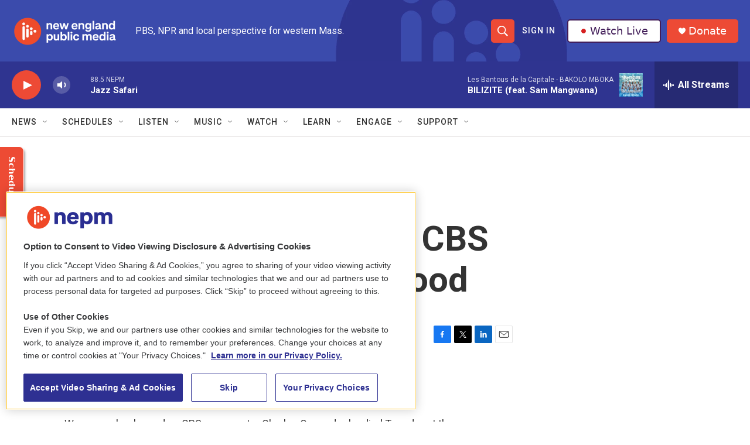

--- FILE ---
content_type: text/html;charset=UTF-8
request_url: https://www.nepm.org/2024-01-24/remembering-legendary-cbs-newscaster-charles-osgood
body_size: 31560
content:
<!DOCTYPE html>
<html class="ArtP aside" lang="en">
    <head>
    <meta charset="UTF-8">

    

    <style data-cssvarsponyfill="true">
        :root { --siteBgColorInverse: #121212; --primaryTextColorInverse: #ffffff; --secondaryTextColorInverse: #cccccc; --tertiaryTextColorInverse: #cccccc; --headerBgColorInverse: #000000; --headerBorderColorInverse: #858585; --headerTextColorInverse: #ffffff; --secC1_Inverse: #a2a2a2; --secC4_Inverse: #282828; --headerNavBarBgColorInverse: #121212; --headerMenuBgColorInverse: #ffffff; --headerMenuTextColorInverse: #6b2b85; --headerMenuTextColorHoverInverse: #6b2b85; --liveBlogTextColorInverse: #ffffff; --applyButtonColorInverse: #4485D5; --applyButtonTextColorInverse: #4485D5; --siteBgColor: #ffffff; --primaryTextColor: #333333; --secondaryTextColor: #666666; --secC1: #767676; --secC4: #d2cdcd; --secC5: #ffffff; --siteBgColor: #ffffff; --siteInverseBgColor: #000000; --linkColor: #1a7fc3; --linkHoverColor: #125c8e; --headerBgColor: #ffffff; --headerBgColorInverse: #000000; --headerBorderColor: #e6e6e6; --headerBorderColorInverse: #858585; --tertiaryTextColor: #1c1c1c; --headerTextColor: #ffffff; --buttonTextColor: #ffffff; --headerNavBarBgColor: #ffffff; --headerNavBarTextColor: #333333; --headerMenuBgColor: #ffffff; --headerMenuTextColor: #333333; --headerMenuTextColorHover: #68ac4d; --liveBlogTextColor: #282829; --applyButtonColor: #194173; --applyButtonTextColor: #2c4273; --primaryColor1: #2f3490; --primaryColor2: #ed4a35; --breakingColor: #ff6f00; --secC2: #cccccc; --secC3: #e6e6e6; --secC5: #ffffff; --linkColor: #1a7fc3; --linkHoverColor: #125c8e; --donateBGColor: #ed4a35; --headerIconColor: #ffffff; --hatButtonBgColor: #ffffff; --hatButtonBgHoverColor: #411c58; --hatButtonBorderColor: #411c58; --hatButtonBorderHoverColor: #ffffff; --hatButtoniconColor: #d62021; --hatButtonTextColor: #411c58; --hatButtonTextHoverColor: #ffffff; --footerTextColor: #ffffff; --footerTextBgColor: #ffffff; --footerPartnersBgColor: #000000; --listBorderColor: #030202; --gridBorderColor: #e6e6e6; --tagButtonBorderColor: #1a7fc3; --tagButtonTextColor: #1a7fc3; --breakingTextColor: #ffffff; --sectionTextColor: #ffffff; --contentWidth: 1240px; --primaryHeadlineFont: sans-serif; --secHlFont: sans-serif; --bodyFont: sans-serif; --colorWhite: #ffffff; --colorBlack: #000000;} .fonts-loaded { --primaryHeadlineFont: "Roboto"; --secHlFont: "Roboto"; --bodyFont: "Roboto"; --liveBlogBodyFont: "Roboto";}
    </style>

    
    
    <meta name="twitter:card" content="summary_large_image"/>
    
    
    
    
    <meta name="twitter:description" content="Osgood was best known for hosting CBS Sunday Morning for 22 years."/>
    
    
    
    
    <meta name="twitter:site" content="@nepublicmedia"/>
    
    
    
    <meta name="twitter:title" content="Remembering legendary CBS newscaster Charles Osgood"/>
    

    <meta property="fb:app_id" content="913637279365130">


<meta name="disqus.shortname" content="npr-wfcr">
<meta name="disqus.url" content="https://www.nepm.org/2024-01-24/remembering-legendary-cbs-newscaster-charles-osgood">
<meta name="disqus.title" content="Remembering legendary CBS newscaster Charles Osgood">
<meta name="disqus.identifier" content="0000018d-3cd0-db86-a3df-7fdfc7dc0000">
    <meta property="og:title" content="Remembering legendary CBS newscaster Charles Osgood">

    <meta property="og:url" content="https://www.nepm.org/2024-01-24/remembering-legendary-cbs-newscaster-charles-osgood">

    <meta property="og:description" content="Osgood was best known for hosting CBS Sunday Morning for 22 years.">

    <meta property="og:site_name" content="New England Public Media">



    <meta property="og:type" content="article">

    <meta property="article:published_time" content="2024-01-24T12:52:00">

    <meta property="article:modified_time" content="2024-01-24T18:52:11.977">


    <link data-cssvarsponyfill="true" class="Webpack-css" rel="stylesheet" href="https://npr.brightspotcdn.com/resource/00000177-1bc0-debb-a57f-dfcf4a950000/styleguide/All.min.0db89f2a608a6b13cec2d9fc84f71c45.gz.css">

    

    <style>.FooterNavigation-items-item {
    display: inline-block
}</style>
<style>[class*='-articleBody'] > ul,
[class*='-articleBody'] > ul ul {
    list-style-type: disc;
}</style>
<style>.AudioEnhancement {
	background: #d2cdcd;}
.AudioEnhancement-description, .AudioEnhancement-title {
	color: #2f3490;}
</style>


    <meta name="viewport" content="width=device-width, initial-scale=1, viewport-fit=cover"><title>Remembering legendary CBS newscaster Charles Osgood | New England Public Media</title><meta name="description" content="Osgood was best known for hosting CBS Sunday Morning for 22 years."><link rel="canonical" href="https://www.nepm.org/2024-01-24/remembering-legendary-cbs-newscaster-charles-osgood"><meta name="brightspot.contentId" content="0000018d-3cd0-db86-a3df-7fdfc7dc0000"><link rel="apple-touch-icon"sizes="180x180"href="/apple-touch-icon.png"><link rel="icon"type="image/png"href="/favicon-32x32.png"><link rel="icon"type="image/png"href="/favicon-16x16.png">
    
    
    <meta name="brightspot-dataLayer" content="{
  &quot;author&quot; : &quot;&quot;,
  &quot;bspStoryId&quot; : &quot;0000018d-3cd0-db86-a3df-7fdfc7dc0000&quot;,
  &quot;category&quot; : &quot;&quot;,
  &quot;inlineAudio&quot; : 1,
  &quot;keywords&quot; : &quot;&quot;,
  &quot;nprCmsSite&quot; : true,
  &quot;nprStoryId&quot; : &quot;1226646181&quot;,
  &quot;pageType&quot; : &quot;news-story&quot;,
  &quot;program&quot; : &quot;Here &amp; Now&quot;,
  &quot;publishedDate&quot; : &quot;2024-01-24T07:52:00Z&quot;,
  &quot;siteName&quot; : &quot;New England Public Media&quot;,
  &quot;station&quot; : &quot;New England Public Media&quot;,
  &quot;stationOrgId&quot; : &quot;1177&quot;,
  &quot;storyOrgId&quot; : &quot;s1&quot;,
  &quot;storyTheme&quot; : &quot;news-story&quot;,
  &quot;storyTitle&quot; : &quot;Remembering legendary CBS newscaster Charles Osgood&quot;,
  &quot;timezone&quot; : &quot;America/New_York&quot;,
  &quot;wordCount&quot; : 0,
  &quot;series&quot; : &quot;&quot;
}">
    <script id="brightspot-dataLayer">
        (function () {
            var dataValue = document.head.querySelector('meta[name="brightspot-dataLayer"]').content;
            if (dataValue) {
                window.brightspotDataLayer = JSON.parse(dataValue);
            }
        })();
    </script>

    <link rel="amphtml" href="https://www.nepm.org/2024-01-24/remembering-legendary-cbs-newscaster-charles-osgood?_amp=true">

    

    
    <script src="https://npr.brightspotcdn.com/resource/00000177-1bc0-debb-a57f-dfcf4a950000/styleguide/All.min.fd8f7fccc526453c829dde80fc7c2ef5.gz.js" async></script>
    

    <script type="application/ld+json">{"@context":"http://schema.org","@type":"NewsArticle","dateModified":"2024-01-24T13:52:11Z","datePublished":"2024-01-24T07:52:00Z","headline":"Remembering legendary CBS newscaster Charles Osgood","mainEntityOfPage":{"@type":"NewsArticle","@id":"https://www.nepm.org/2024-01-24/remembering-legendary-cbs-newscaster-charles-osgood"},"publisher":{"@type":"Organization","name":"New England Public Media","logo":{"@context":"http://schema.org","@type":"ImageObject","height":"60","url":"https://npr.brightspotcdn.com/dims4/default/3cb5d1a/2147483647/resize/x60/quality/90/?url=http%3A%2F%2Fnpr-brightspot.s3.amazonaws.com%2Ff5%2F8c%2Fbf562c3a4db2bdf8bb9c7e9efed4%2Fnepm-stacked-wordmark-color-white-type.png","width":"184"}}}</script><script type="application/ld+json">{"@context":"http://schema.org","@type":"ListenAction","description":"Osgood was best known for hosting CBS Sunday Morning for 22 years.","name":"Remembering legendary CBS newscaster Charles Osgood"}</script><script>

  window.fbAsyncInit = function() {
      FB.init({
          
              appId : '913637279365130',
          
          xfbml : true,
          version : 'v2.9'
      });
  };

  (function(d, s, id){
     var js, fjs = d.getElementsByTagName(s)[0];
     if (d.getElementById(id)) {return;}
     js = d.createElement(s); js.id = id;
     js.src = "//connect.facebook.net/en_US/sdk.js";
     fjs.parentNode.insertBefore(js, fjs);
   }(document, 'script', 'facebook-jssdk'));
</script>
<script async="async" src="https://securepubads.g.doubleclick.net/tag/js/gpt.js"></script>
<script type="text/javascript">
    // Google tag setup
    var googletag = googletag || {};
    googletag.cmd = googletag.cmd || [];

    googletag.cmd.push(function () {
        // @see https://developers.google.com/publisher-tag/reference#googletag.PubAdsService_enableLazyLoad
        googletag.pubads().enableLazyLoad({
            fetchMarginPercent: 100, // fetch and render ads within this % of viewport
            renderMarginPercent: 100,
            mobileScaling: 1  // Same on mobile.
        });

        googletag.pubads().enableSingleRequest()
        googletag.pubads().enableAsyncRendering()
        googletag.pubads().collapseEmptyDivs()
        googletag.pubads().disableInitialLoad()
        googletag.enableServices()
    })
</script>
<meta name="gtm-dataLayer" content="{
  &quot;gtmAuthor&quot; : &quot;&quot;,
  &quot;gtmBspStoryId&quot; : &quot;0000018d-3cd0-db86-a3df-7fdfc7dc0000&quot;,
  &quot;gtmCategory&quot; : &quot;&quot;,
  &quot;gtmInlineAudio&quot; : 1,
  &quot;gtmKeywords&quot; : &quot;&quot;,
  &quot;gtmNprCmsSite&quot; : true,
  &quot;gtmNprStoryId&quot; : &quot;1226646181&quot;,
  &quot;gtmPageType&quot; : &quot;news-story&quot;,
  &quot;gtmProgram&quot; : &quot;Here &amp; Now&quot;,
  &quot;gtmPublishedDate&quot; : &quot;2024-01-24T07:52:00Z&quot;,
  &quot;gtmSiteName&quot; : &quot;New England Public Media&quot;,
  &quot;gtmStation&quot; : &quot;New England Public Media&quot;,
  &quot;gtmStationOrgId&quot; : &quot;1177&quot;,
  &quot;gtmStoryOrgId&quot; : &quot;s1&quot;,
  &quot;gtmStoryTheme&quot; : &quot;news-story&quot;,
  &quot;gtmStoryTitle&quot; : &quot;Remembering legendary CBS newscaster Charles Osgood&quot;,
  &quot;gtmTimezone&quot; : &quot;America/New_York&quot;,
  &quot;gtmWordCount&quot; : 0,
  &quot;gtmSeries&quot; : &quot;&quot;
}"><script>

    (function () {
        var dataValue = document.head.querySelector('meta[name="gtm-dataLayer"]').content;
        if (dataValue) {
            window.dataLayer = window.dataLayer || [];
            dataValue = JSON.parse(dataValue);
            dataValue['event'] = 'gtmFirstView';
            window.dataLayer.push(dataValue);
        }
    })();

    (function(w,d,s,l,i){w[l]=w[l]||[];w[l].push({'gtm.start':
            new Date().getTime(),event:'gtm.js'});var f=d.getElementsByTagName(s)[0],
        j=d.createElement(s),dl=l!='dataLayer'?'&l='+l:'';j.async=true;j.src=
        'https://www.googletagmanager.com/gtm.js?id='+i+dl;f.parentNode.insertBefore(j,f);
})(window,document,'script','dataLayer','GTM-N39QFDR');</script><!-- no longer used, moved disqus script to be loaded by ps-disqus-comment-module.js to avoid errors --><script>window.addEventListener('DOMContentLoaded', (event) => {
    window.nulldurationobserver = new MutationObserver(function (mutations) {
        document.querySelectorAll('.StreamPill-duration').forEach(pill => { 
      if (pill.innerText == "LISTENNULL") {
         pill.innerText = "LISTEN"
      } 
    });
      });

      window.nulldurationobserver.observe(document.body, {
        childList: true,
        subtree: true
      });
});
</script>
<script></script>
<!-- OneTrust Cookies Consent Notice start for www.nepm.org test -->
<script src="https://cdn.cookielaw.org/scripttemplates/otSDKStub.js"  type="text/javascript" charset="UTF-8" data-domain-script="0195ba6d-20aa-7555-82b3-bc84cc60a287" ></script>
<script type="text/javascript">
function OptanonWrapper() { 
if (document.getElementById('onetrust-banner-sdk')) {
    // Get the buttons and container
    let acceptBtn = document.getElementById("onetrust-accept-btn-handler");
    let declineBtn = document.getElementById("onetrust-reject-all-handler");
    let cookieSettingsBtn = document.getElementById("onetrust-pc-btn-handler");
    let btnContainer = document.getElementById("onetrust-button-group");
    // Set button order for banner
    btnContainer.append(acceptBtn, declineBtn, cookieSettingsBtn)
}
}
</script>
<!-- OneTrust Cookies Consent Notice end for www.nepm.org  -->
<script></script>
<script> (function(c,l,a,r,i,t,y){
        c[a]=c[a]||function(){(c[a].q=c[a].q||[]).push(arguments)};
        t=l.createElement(r);t.async=1;t.src="https://www.clarity.ms/tag/"+i;
        y=l.getElementsByTagName(r)[0];y.parentNode.insertBefore(t,y);
    })(window, document, "clarity", "script", "k2cypfmbq7");</script>


    <script>
        var head = document.getElementsByTagName('head')
        head = head[0]
        var link = document.createElement('link');
        link.setAttribute('href', 'https://fonts.googleapis.com/css?family=Roboto|Roboto|Roboto:400,500,700&display=swap');
        var relList = link.relList;

        if (relList && relList.supports('preload')) {
            link.setAttribute('as', 'style');
            link.setAttribute('rel', 'preload');
            link.setAttribute('onload', 'this.rel="stylesheet"');
            link.setAttribute('crossorigin', 'anonymous');
        } else {
            link.setAttribute('rel', 'stylesheet');
        }

        head.appendChild(link);
    </script>
</head>


    <body class="Page-body" data-content-width="1240px">
    <noscript>
    <iframe src="https://www.googletagmanager.com/ns.html?id=GTM-N39QFDR" height="0" width="0" style="display:none;visibility:hidden"></iframe>
</noscript>
        

    <!-- Putting icons here, so we don't have to include in a bunch of -body hbs's -->
<svg xmlns="http://www.w3.org/2000/svg" style="display:none" id="iconsMap1" class="iconsMap">
    <symbol id="play-icon" viewBox="0 0 115 115">
        <polygon points="0,0 115,57.5 0,115" fill="currentColor" />
    </symbol>
    <symbol id="grid" viewBox="0 0 32 32">
            <g>
                <path d="M6.4,5.7 C6.4,6.166669 6.166669,6.4 5.7,6.4 L0.7,6.4 C0.233331,6.4 0,6.166669 0,5.7 L0,0.7 C0,0.233331 0.233331,0 0.7,0 L5.7,0 C6.166669,0 6.4,0.233331 6.4,0.7 L6.4,5.7 Z M19.2,5.7 C19.2,6.166669 18.966669,6.4 18.5,6.4 L13.5,6.4 C13.033331,6.4 12.8,6.166669 12.8,5.7 L12.8,0.7 C12.8,0.233331 13.033331,0 13.5,0 L18.5,0 C18.966669,0 19.2,0.233331 19.2,0.7 L19.2,5.7 Z M32,5.7 C32,6.166669 31.766669,6.4 31.3,6.4 L26.3,6.4 C25.833331,6.4 25.6,6.166669 25.6,5.7 L25.6,0.7 C25.6,0.233331 25.833331,0 26.3,0 L31.3,0 C31.766669,0 32,0.233331 32,0.7 L32,5.7 Z M6.4,18.5 C6.4,18.966669 6.166669,19.2 5.7,19.2 L0.7,19.2 C0.233331,19.2 0,18.966669 0,18.5 L0,13.5 C0,13.033331 0.233331,12.8 0.7,12.8 L5.7,12.8 C6.166669,12.8 6.4,13.033331 6.4,13.5 L6.4,18.5 Z M19.2,18.5 C19.2,18.966669 18.966669,19.2 18.5,19.2 L13.5,19.2 C13.033331,19.2 12.8,18.966669 12.8,18.5 L12.8,13.5 C12.8,13.033331 13.033331,12.8 13.5,12.8 L18.5,12.8 C18.966669,12.8 19.2,13.033331 19.2,13.5 L19.2,18.5 Z M32,18.5 C32,18.966669 31.766669,19.2 31.3,19.2 L26.3,19.2 C25.833331,19.2 25.6,18.966669 25.6,18.5 L25.6,13.5 C25.6,13.033331 25.833331,12.8 26.3,12.8 L31.3,12.8 C31.766669,12.8 32,13.033331 32,13.5 L32,18.5 Z M6.4,31.3 C6.4,31.766669 6.166669,32 5.7,32 L0.7,32 C0.233331,32 0,31.766669 0,31.3 L0,26.3 C0,25.833331 0.233331,25.6 0.7,25.6 L5.7,25.6 C6.166669,25.6 6.4,25.833331 6.4,26.3 L6.4,31.3 Z M19.2,31.3 C19.2,31.766669 18.966669,32 18.5,32 L13.5,32 C13.033331,32 12.8,31.766669 12.8,31.3 L12.8,26.3 C12.8,25.833331 13.033331,25.6 13.5,25.6 L18.5,25.6 C18.966669,25.6 19.2,25.833331 19.2,26.3 L19.2,31.3 Z M32,31.3 C32,31.766669 31.766669,32 31.3,32 L26.3,32 C25.833331,32 25.6,31.766669 25.6,31.3 L25.6,26.3 C25.6,25.833331 25.833331,25.6 26.3,25.6 L31.3,25.6 C31.766669,25.6 32,25.833331 32,26.3 L32,31.3 Z" id=""></path>
            </g>
    </symbol>
    <symbol id="radio-stream" width="18" height="19" viewBox="0 0 18 19">
        <g fill="currentColor" fill-rule="nonzero">
            <path d="M.5 8c-.276 0-.5.253-.5.565v1.87c0 .312.224.565.5.565s.5-.253.5-.565v-1.87C1 8.253.776 8 .5 8zM2.5 8c-.276 0-.5.253-.5.565v1.87c0 .312.224.565.5.565s.5-.253.5-.565v-1.87C3 8.253 2.776 8 2.5 8zM3.5 7c-.276 0-.5.276-.5.617v3.766c0 .34.224.617.5.617s.5-.276.5-.617V7.617C4 7.277 3.776 7 3.5 7zM5.5 6c-.276 0-.5.275-.5.613v5.774c0 .338.224.613.5.613s.5-.275.5-.613V6.613C6 6.275 5.776 6 5.5 6zM6.5 4c-.276 0-.5.26-.5.58v8.84c0 .32.224.58.5.58s.5-.26.5-.58V4.58C7 4.26 6.776 4 6.5 4zM8.5 0c-.276 0-.5.273-.5.61v17.78c0 .337.224.61.5.61s.5-.273.5-.61V.61C9 .273 8.776 0 8.5 0zM9.5 2c-.276 0-.5.274-.5.612v14.776c0 .338.224.612.5.612s.5-.274.5-.612V2.612C10 2.274 9.776 2 9.5 2zM11.5 5c-.276 0-.5.276-.5.616v8.768c0 .34.224.616.5.616s.5-.276.5-.616V5.616c0-.34-.224-.616-.5-.616zM12.5 6c-.276 0-.5.262-.5.584v4.832c0 .322.224.584.5.584s.5-.262.5-.584V6.584c0-.322-.224-.584-.5-.584zM14.5 7c-.276 0-.5.29-.5.647v3.706c0 .357.224.647.5.647s.5-.29.5-.647V7.647C15 7.29 14.776 7 14.5 7zM15.5 8c-.276 0-.5.253-.5.565v1.87c0 .312.224.565.5.565s.5-.253.5-.565v-1.87c0-.312-.224-.565-.5-.565zM17.5 8c-.276 0-.5.253-.5.565v1.87c0 .312.224.565.5.565s.5-.253.5-.565v-1.87c0-.312-.224-.565-.5-.565z"/>
        </g>
    </symbol>
    <symbol id="icon-magnify" viewBox="0 0 31 31">
        <g>
            <path fill-rule="evenodd" d="M22.604 18.89l-.323.566 8.719 8.8L28.255 31l-8.719-8.8-.565.404c-2.152 1.346-4.386 2.018-6.7 2.018-3.39 0-6.284-1.21-8.679-3.632C1.197 18.568 0 15.66 0 12.27c0-3.39 1.197-6.283 3.592-8.678C5.987 1.197 8.88 0 12.271 0c3.39 0 6.283 1.197 8.678 3.592 2.395 2.395 3.593 5.288 3.593 8.679 0 2.368-.646 4.574-1.938 6.62zM19.162 5.77C17.322 3.925 15.089 3 12.46 3c-2.628 0-4.862.924-6.702 2.77C3.92 7.619 3 9.862 3 12.5c0 2.639.92 4.882 2.76 6.73C7.598 21.075 9.832 22 12.46 22c2.629 0 4.862-.924 6.702-2.77C21.054 17.33 22 15.085 22 12.5c0-2.586-.946-4.83-2.838-6.73z"/>
        </g>
    </symbol>
    <symbol id="burger-menu" viewBox="0 0 14 10">
        <g>
            <path fill-rule="evenodd" d="M0 5.5v-1h14v1H0zM0 1V0h14v1H0zm0 9V9h14v1H0z"></path>
        </g>
    </symbol>
    <symbol id="close-x" viewBox="0 0 14 14">
        <g>
            <path fill-rule="nonzero" d="M6.336 7L0 .664.664 0 7 6.336 13.336 0 14 .664 7.664 7 14 13.336l-.664.664L7 7.664.664 14 0 13.336 6.336 7z"></path>
        </g>
    </symbol>
    <symbol id="share-more-arrow" viewBox="0 0 512 512" style="enable-background:new 0 0 512 512;">
        <g>
            <g>
                <path d="M512,241.7L273.643,3.343v156.152c-71.41,3.744-138.015,33.337-188.958,84.28C30.075,298.384,0,370.991,0,448.222v60.436
                    l29.069-52.985c45.354-82.671,132.173-134.027,226.573-134.027c5.986,0,12.004,0.212,18.001,0.632v157.779L512,241.7z
                    M255.642,290.666c-84.543,0-163.661,36.792-217.939,98.885c26.634-114.177,129.256-199.483,251.429-199.483h15.489V78.131
                    l163.568,163.568L304.621,405.267V294.531l-13.585-1.683C279.347,291.401,267.439,290.666,255.642,290.666z"></path>
            </g>
        </g>
    </symbol>
    <symbol id="chevron" viewBox="0 0 100 100">
        <g>
            <path d="M22.4566257,37.2056786 L-21.4456527,71.9511488 C-22.9248661,72.9681457 -24.9073712,72.5311671 -25.8758148,70.9765924 L-26.9788683,69.2027424 C-27.9450684,67.6481676 -27.5292733,65.5646602 -26.0500598,64.5484493 L20.154796,28.2208967 C21.5532435,27.2597011 23.3600078,27.2597011 24.759951,28.2208967 L71.0500598,64.4659264 C72.5292733,65.4829232 72.9450684,67.5672166 71.9788683,69.1217913 L70.8750669,70.8956413 C69.9073712,72.4502161 67.9241183,72.8848368 66.4449048,71.8694118 L22.4566257,37.2056786 Z" id="Transparent-Chevron" transform="translate(22.500000, 50.000000) rotate(90.000000) translate(-22.500000, -50.000000) "></path>
        </g>
    </symbol>
</svg>

<svg xmlns="http://www.w3.org/2000/svg" style="display:none" id="iconsMap2" class="iconsMap">
    <symbol id="mono-icon-facebook" viewBox="0 0 10 19">
        <path fill-rule="evenodd" d="M2.707 18.25V10.2H0V7h2.707V4.469c0-1.336.375-2.373 1.125-3.112C4.582.62 5.578.25 6.82.25c1.008 0 1.828.047 2.461.14v2.848H7.594c-.633 0-1.067.14-1.301.422-.188.235-.281.61-.281 1.125V7H9l-.422 3.2H6.012v8.05H2.707z"></path>
    </symbol>
    <symbol id="mono-icon-instagram" viewBox="0 0 17 17">
        <g>
            <path fill-rule="evenodd" d="M8.281 4.207c.727 0 1.4.182 2.022.545a4.055 4.055 0 0 1 1.476 1.477c.364.62.545 1.294.545 2.021 0 .727-.181 1.4-.545 2.021a4.055 4.055 0 0 1-1.476 1.477 3.934 3.934 0 0 1-2.022.545c-.726 0-1.4-.182-2.021-.545a4.055 4.055 0 0 1-1.477-1.477 3.934 3.934 0 0 1-.545-2.021c0-.727.182-1.4.545-2.021A4.055 4.055 0 0 1 6.26 4.752a3.934 3.934 0 0 1 2.021-.545zm0 6.68a2.54 2.54 0 0 0 1.864-.774 2.54 2.54 0 0 0 .773-1.863 2.54 2.54 0 0 0-.773-1.863 2.54 2.54 0 0 0-1.864-.774 2.54 2.54 0 0 0-1.863.774 2.54 2.54 0 0 0-.773 1.863c0 .727.257 1.348.773 1.863a2.54 2.54 0 0 0 1.863.774zM13.45 4.03c-.023.258-.123.48-.299.668a.856.856 0 0 1-.65.281.913.913 0 0 1-.668-.28.913.913 0 0 1-.281-.669c0-.258.094-.48.281-.668a.913.913 0 0 1 .668-.28c.258 0 .48.093.668.28.187.188.281.41.281.668zm2.672.95c.023.656.035 1.746.035 3.269 0 1.523-.017 2.62-.053 3.287-.035.668-.134 1.248-.298 1.74a4.098 4.098 0 0 1-.967 1.53 4.098 4.098 0 0 1-1.53.966c-.492.164-1.072.264-1.74.3-.668.034-1.763.052-3.287.052-1.523 0-2.619-.018-3.287-.053-.668-.035-1.248-.146-1.74-.334a3.747 3.747 0 0 1-1.53-.931 4.098 4.098 0 0 1-.966-1.53c-.164-.492-.264-1.072-.299-1.74C.424 10.87.406 9.773.406 8.25S.424 5.63.46 4.963c.035-.668.135-1.248.299-1.74.21-.586.533-1.096.967-1.53A4.098 4.098 0 0 1 3.254.727c.492-.164 1.072-.264 1.74-.3C5.662.394 6.758.376 8.281.376c1.524 0 2.62.018 3.287.053.668.035 1.248.135 1.74.299a4.098 4.098 0 0 1 2.496 2.496c.165.492.27 1.078.317 1.757zm-1.687 7.91c.14-.399.234-1.032.28-1.899.024-.515.036-1.242.036-2.18V7.689c0-.961-.012-1.688-.035-2.18-.047-.89-.14-1.524-.281-1.899a2.537 2.537 0 0 0-1.512-1.511c-.375-.14-1.008-.235-1.899-.282a51.292 51.292 0 0 0-2.18-.035H7.72c-.938 0-1.664.012-2.18.035-.867.047-1.5.141-1.898.282a2.537 2.537 0 0 0-1.512 1.511c-.14.375-.234 1.008-.281 1.899a51.292 51.292 0 0 0-.036 2.18v1.125c0 .937.012 1.664.036 2.18.047.866.14 1.5.28 1.898.306.726.81 1.23 1.513 1.511.398.141 1.03.235 1.898.282.516.023 1.242.035 2.18.035h1.125c.96 0 1.687-.012 2.18-.035.89-.047 1.523-.141 1.898-.282.726-.304 1.23-.808 1.512-1.511z"></path>
        </g>
    </symbol>
    <symbol id="mono-icon-email" viewBox="0 0 512 512">
        <g>
            <path d="M67,148.7c11,5.8,163.8,89.1,169.5,92.1c5.7,3,11.5,4.4,20.5,4.4c9,0,14.8-1.4,20.5-4.4c5.7-3,158.5-86.3,169.5-92.1
                c4.1-2.1,11-5.9,12.5-10.2c2.6-7.6-0.2-10.5-11.3-10.5H257H65.8c-11.1,0-13.9,3-11.3,10.5C56,142.9,62.9,146.6,67,148.7z"></path>
            <path d="M455.7,153.2c-8.2,4.2-81.8,56.6-130.5,88.1l82.2,92.5c2,2,2.9,4.4,1.8,5.6c-1.2,1.1-3.8,0.5-5.9-1.4l-98.6-83.2
                c-14.9,9.6-25.4,16.2-27.2,17.2c-7.7,3.9-13.1,4.4-20.5,4.4c-7.4,0-12.8-0.5-20.5-4.4c-1.9-1-12.3-7.6-27.2-17.2l-98.6,83.2
                c-2,2-4.7,2.6-5.9,1.4c-1.2-1.1-0.3-3.6,1.7-5.6l82.1-92.5c-48.7-31.5-123.1-83.9-131.3-88.1c-8.8-4.5-9.3,0.8-9.3,4.9
                c0,4.1,0,205,0,205c0,9.3,13.7,20.9,23.5,20.9H257h185.5c9.8,0,21.5-11.7,21.5-20.9c0,0,0-201,0-205
                C464,153.9,464.6,148.7,455.7,153.2z"></path>
        </g>
    </symbol>
    <symbol id="default-image" width="24" height="24" viewBox="0 0 24 24" fill="none" stroke="currentColor" stroke-width="2" stroke-linecap="round" stroke-linejoin="round" class="feather feather-image">
        <rect x="3" y="3" width="18" height="18" rx="2" ry="2"></rect>
        <circle cx="8.5" cy="8.5" r="1.5"></circle>
        <polyline points="21 15 16 10 5 21"></polyline>
    </symbol>
    <symbol id="icon-email" width="18px" viewBox="0 0 20 14">
        <g id="Symbols" stroke="none" stroke-width="1" fill="none" fill-rule="evenodd" stroke-linecap="round" stroke-linejoin="round">
            <g id="social-button-bar" transform="translate(-125.000000, -8.000000)" stroke="#000000">
                <g id="Group-2" transform="translate(120.000000, 0.000000)">
                    <g id="envelope" transform="translate(6.000000, 9.000000)">
                        <path d="M17.5909091,10.6363636 C17.5909091,11.3138182 17.0410909,11.8636364 16.3636364,11.8636364 L1.63636364,11.8636364 C0.958909091,11.8636364 0.409090909,11.3138182 0.409090909,10.6363636 L0.409090909,1.63636364 C0.409090909,0.958090909 0.958909091,0.409090909 1.63636364,0.409090909 L16.3636364,0.409090909 C17.0410909,0.409090909 17.5909091,0.958090909 17.5909091,1.63636364 L17.5909091,10.6363636 L17.5909091,10.6363636 Z" id="Stroke-406"></path>
                        <polyline id="Stroke-407" points="17.1818182 0.818181818 9 7.36363636 0.818181818 0.818181818"></polyline>
                    </g>
                </g>
            </g>
        </g>
    </symbol>
    <symbol id="mono-icon-print" viewBox="0 0 12 12">
        <g fill-rule="evenodd">
            <path fill-rule="nonzero" d="M9 10V7H3v3H1a1 1 0 0 1-1-1V4a1 1 0 0 1 1-1h10a1 1 0 0 1 1 1v3.132A2.868 2.868 0 0 1 9.132 10H9zm.5-4.5a1 1 0 1 0 0-2 1 1 0 0 0 0 2zM3 0h6v2H3z"></path>
            <path d="M4 8h4v4H4z"></path>
        </g>
    </symbol>
    <symbol id="mono-icon-copylink" viewBox="0 0 12 12">
        <g fill-rule="evenodd">
            <path d="M10.199 2.378c.222.205.4.548.465.897.062.332.016.614-.132.774L8.627 6.106c-.187.203-.512.232-.75-.014a.498.498 0 0 0-.706.028.499.499 0 0 0 .026.706 1.509 1.509 0 0 0 2.165-.04l1.903-2.06c.37-.398.506-.98.382-1.636-.105-.557-.392-1.097-.77-1.445L9.968.8C9.591.452 9.03.208 8.467.145 7.803.072 7.233.252 6.864.653L4.958 2.709a1.509 1.509 0 0 0 .126 2.161.5.5 0 1 0 .68-.734c-.264-.218-.26-.545-.071-.747L7.597 1.33c.147-.16.425-.228.76-.19.353.038.71.188.931.394l.91.843.001.001zM1.8 9.623c-.222-.205-.4-.549-.465-.897-.062-.332-.016-.614.132-.774l1.905-2.057c.187-.203.512-.232.75.014a.498.498 0 0 0 .706-.028.499.499 0 0 0-.026-.706 1.508 1.508 0 0 0-2.165.04L.734 7.275c-.37.399-.506.98-.382 1.637.105.557.392 1.097.77 1.445l.91.843c.376.35.937.594 1.5.656.664.073 1.234-.106 1.603-.507L7.04 9.291a1.508 1.508 0 0 0-.126-2.16.5.5 0 0 0-.68.734c.264.218.26.545.071.747l-1.904 2.057c-.147.16-.425.228-.76.191-.353-.038-.71-.188-.931-.394l-.91-.843z"></path>
            <path d="M8.208 3.614a.5.5 0 0 0-.707.028L3.764 7.677a.5.5 0 0 0 .734.68L8.235 4.32a.5.5 0 0 0-.027-.707"></path>
        </g>
    </symbol>
    <symbol id="mono-icon-linkedin" viewBox="0 0 16 17">
        <g fill-rule="evenodd">
            <path d="M3.734 16.125H.464V5.613h3.27zM2.117 4.172c-.515 0-.96-.188-1.336-.563A1.825 1.825 0 0 1 .22 2.273c0-.515.187-.96.562-1.335.375-.375.82-.563 1.336-.563.516 0 .961.188 1.336.563.375.375.563.82.563 1.335 0 .516-.188.961-.563 1.336-.375.375-.82.563-1.336.563zM15.969 16.125h-3.27v-5.133c0-.844-.07-1.453-.21-1.828-.259-.633-.762-.95-1.512-.95s-1.278.282-1.582.845c-.235.421-.352 1.043-.352 1.863v5.203H5.809V5.613h3.128v1.442h.036c.234-.469.609-.856 1.125-1.16.562-.375 1.218-.563 1.968-.563 1.524 0 2.59.48 3.2 1.441.468.774.703 1.97.703 3.586v5.766z"></path>
        </g>
    </symbol>
    <symbol id="mono-icon-pinterest" viewBox="0 0 512 512">
        <g>
            <path d="M256,32C132.3,32,32,132.3,32,256c0,91.7,55.2,170.5,134.1,205.2c-0.6-15.6-0.1-34.4,3.9-51.4
                c4.3-18.2,28.8-122.1,28.8-122.1s-7.2-14.3-7.2-35.4c0-33.2,19.2-58,43.2-58c20.4,0,30.2,15.3,30.2,33.6
                c0,20.5-13.1,51.1-19.8,79.5c-5.6,23.8,11.9,43.1,35.4,43.1c42.4,0,71-54.5,71-119.1c0-49.1-33.1-85.8-93.2-85.8
                c-67.9,0-110.3,50.7-110.3,107.3c0,19.5,5.8,33.3,14.8,43.9c4.1,4.9,4.7,6.9,3.2,12.5c-1.1,4.1-3.5,14-4.6,18
                c-1.5,5.7-6.1,7.7-11.2,5.6c-31.3-12.8-45.9-47-45.9-85.6c0-63.6,53.7-139.9,160.1-139.9c85.5,0,141.8,61.9,141.8,128.3
                c0,87.9-48.9,153.5-120.9,153.5c-24.2,0-46.9-13.1-54.7-27.9c0,0-13,51.6-15.8,61.6c-4.7,17.3-14,34.5-22.5,48
                c20.1,5.9,41.4,9.2,63.5,9.2c123.7,0,224-100.3,224-224C480,132.3,379.7,32,256,32z"></path>
        </g>
    </symbol>
    <symbol id="mono-icon-tumblr" viewBox="0 0 512 512">
        <g>
            <path d="M321.2,396.3c-11.8,0-22.4-2.8-31.5-8.3c-6.9-4.1-11.5-9.6-14-16.4c-2.6-6.9-3.6-22.3-3.6-46.4V224h96v-64h-96V48h-61.9
                c-2.7,21.5-7.5,44.7-14.5,58.6c-7,13.9-14,25.8-25.6,35.7c-11.6,9.9-25.6,17.9-41.9,23.3V224h48v140.4c0,19,2,33.5,5.9,43.5
                c4,10,11.1,19.5,21.4,28.4c10.3,8.9,22.8,15.7,37.3,20.5c14.6,4.8,31.4,7.2,50.4,7.2c16.7,0,30.3-1.7,44.7-5.1
                c14.4-3.4,30.5-9.3,48.2-17.6v-65.6C363.2,389.4,342.3,396.3,321.2,396.3z"></path>
        </g>
    </symbol>
    <symbol id="mono-icon-twitter" viewBox="0 0 1200 1227">
        <g>
            <path d="M714.163 519.284L1160.89 0H1055.03L667.137 450.887L357.328 0H0L468.492 681.821L0 1226.37H105.866L515.491
            750.218L842.672 1226.37H1200L714.137 519.284H714.163ZM569.165 687.828L521.697 619.934L144.011 79.6944H306.615L611.412
            515.685L658.88 583.579L1055.08 1150.3H892.476L569.165 687.854V687.828Z" fill="white"></path>
        </g>
    </symbol>
    <symbol id="mono-icon-youtube" viewBox="0 0 512 512">
        <g>
            <path fill-rule="evenodd" d="M508.6,148.8c0-45-33.1-81.2-74-81.2C379.2,65,322.7,64,265,64c-3,0-6,0-9,0s-6,0-9,0c-57.6,0-114.2,1-169.6,3.6
                c-40.8,0-73.9,36.4-73.9,81.4C1,184.6-0.1,220.2,0,255.8C-0.1,291.4,1,327,3.4,362.7c0,45,33.1,81.5,73.9,81.5
                c58.2,2.7,117.9,3.9,178.6,3.8c60.8,0.2,120.3-1,178.6-3.8c40.9,0,74-36.5,74-81.5c2.4-35.7,3.5-71.3,3.4-107
                C512.1,220.1,511,184.5,508.6,148.8z M207,353.9V157.4l145,98.2L207,353.9z"></path>
        </g>
    </symbol>
    <symbol id="mono-icon-flipboard" viewBox="0 0 500 500">
        <g>
            <path d="M0,0V500H500V0ZM400,200H300V300H200V400H100V100H400Z"></path>
        </g>
    </symbol>
    <symbol id="mono-icon-bluesky" viewBox="0 0 568 501">
        <g>
            <path d="M123.121 33.6637C188.241 82.5526 258.281 181.681 284 234.873C309.719 181.681 379.759 82.5526 444.879
            33.6637C491.866 -1.61183 568 -28.9064 568 57.9464C568 75.2916 558.055 203.659 552.222 224.501C531.947 296.954
            458.067 315.434 392.347 304.249C507.222 323.8 536.444 388.56 473.333 453.32C353.473 576.312 301.061 422.461
            287.631 383.039C285.169 375.812 284.017 372.431 284 375.306C283.983 372.431 282.831 375.812 280.369 383.039C266.939
            422.461 214.527 576.312 94.6667 453.32C31.5556 388.56 60.7778 323.8 175.653 304.249C109.933 315.434 36.0535
            296.954 15.7778 224.501C9.94525 203.659 0 75.2916 0 57.9464C0 -28.9064 76.1345 -1.61183 123.121 33.6637Z"
            fill="white">
            </path>
        </g>
    </symbol>
    <symbol id="mono-icon-threads" viewBox="0 0 192 192">
        <g>
            <path d="M141.537 88.9883C140.71 88.5919 139.87 88.2104 139.019 87.8451C137.537 60.5382 122.616 44.905 97.5619 44.745C97.4484 44.7443 97.3355 44.7443 97.222 44.7443C82.2364 44.7443 69.7731 51.1409 62.102 62.7807L75.881 72.2328C81.6116 63.5383 90.6052 61.6848 97.2286 61.6848C97.3051 61.6848 97.3819 61.6848 97.4576 61.6855C105.707 61.7381 111.932 64.1366 115.961 68.814C118.893 72.2193 120.854 76.925 121.825 82.8638C114.511 81.6207 106.601 81.2385 98.145 81.7233C74.3247 83.0954 59.0111 96.9879 60.0396 116.292C60.5615 126.084 65.4397 134.508 73.775 140.011C80.8224 144.663 89.899 146.938 99.3323 146.423C111.79 145.74 121.563 140.987 128.381 132.296C133.559 125.696 136.834 117.143 138.28 106.366C144.217 109.949 148.617 114.664 151.047 120.332C155.179 129.967 155.42 145.8 142.501 158.708C131.182 170.016 117.576 174.908 97.0135 175.059C74.2042 174.89 56.9538 167.575 45.7381 153.317C35.2355 139.966 29.8077 120.682 29.6052 96C29.8077 71.3178 35.2355 52.0336 45.7381 38.6827C56.9538 24.4249 74.2039 17.11 97.0132 16.9405C119.988 17.1113 137.539 24.4614 149.184 38.788C154.894 45.8136 159.199 54.6488 162.037 64.9503L178.184 60.6422C174.744 47.9622 169.331 37.0357 161.965 27.974C147.036 9.60668 125.202 0.195148 97.0695 0H96.9569C68.8816 0.19447 47.2921 9.6418 32.7883 28.0793C19.8819 44.4864 13.2244 67.3157 13.0007 95.9325L13 96L13.0007 96.0675C13.2244 124.684 19.8819 147.514 32.7883 163.921C47.2921 182.358 68.8816 191.806 96.9569 192H97.0695C122.03 191.827 139.624 185.292 154.118 170.811C173.081 151.866 172.51 128.119 166.26 113.541C161.776 103.087 153.227 94.5962 141.537 88.9883ZM98.4405 129.507C88.0005 130.095 77.1544 125.409 76.6196 115.372C76.2232 107.93 81.9158 99.626 99.0812 98.6368C101.047 98.5234 102.976 98.468 104.871 98.468C111.106 98.468 116.939 99.0737 122.242 100.233C120.264 124.935 108.662 128.946 98.4405 129.507Z" fill="white"></path>
        </g>
    </symbol>
 </svg>

<svg xmlns="http://www.w3.org/2000/svg" style="display:none" id="iconsMap3" class="iconsMap">
    <symbol id="volume-mute" x="0px" y="0px" viewBox="0 0 24 24" style="enable-background:new 0 0 24 24;">
        <polygon fill="currentColor" points="11,5 6,9 2,9 2,15 6,15 11,19 "/>
        <line style="fill:none;stroke:currentColor;stroke-width:2;stroke-linecap:round;stroke-linejoin:round;" x1="23" y1="9" x2="17" y2="15"/>
        <line style="fill:none;stroke:currentColor;stroke-width:2;stroke-linecap:round;stroke-linejoin:round;" x1="17" y1="9" x2="23" y2="15"/>
    </symbol>
    <symbol id="volume-low" x="0px" y="0px" viewBox="0 0 24 24" style="enable-background:new 0 0 24 24;" xml:space="preserve">
        <polygon fill="currentColor" points="11,5 6,9 2,9 2,15 6,15 11,19 "/>
    </symbol>
    <symbol id="volume-mid" x="0px" y="0px" viewBox="0 0 24 24" style="enable-background:new 0 0 24 24;">
        <polygon fill="currentColor" points="11,5 6,9 2,9 2,15 6,15 11,19 "/>
        <path style="fill:none;stroke:currentColor;stroke-width:2;stroke-linecap:round;stroke-linejoin:round;" d="M15.5,8.5c2,2,2,5.1,0,7.1"/>
    </symbol>
    <symbol id="volume-high" x="0px" y="0px" viewBox="0 0 24 24" style="enable-background:new 0 0 24 24;">
        <polygon fill="currentColor" points="11,5 6,9 2,9 2,15 6,15 11,19 "/>
        <path style="fill:none;stroke:currentColor;stroke-width:2;stroke-linecap:round;stroke-linejoin:round;" d="M19.1,4.9c3.9,3.9,3.9,10.2,0,14.1 M15.5,8.5c2,2,2,5.1,0,7.1"/>
    </symbol>
    <symbol id="pause-icon" viewBox="0 0 12 16">
        <rect x="0" y="0" width="4" height="16" fill="currentColor"></rect>
        <rect x="8" y="0" width="4" height="16" fill="currentColor"></rect>
    </symbol>
    <symbol id="heart" viewBox="0 0 24 24">
        <g>
            <path d="M12 4.435c-1.989-5.399-12-4.597-12 3.568 0 4.068 3.06 9.481 12 14.997 8.94-5.516 12-10.929 12-14.997 0-8.118-10-8.999-12-3.568z"/>
        </g>
    </symbol>
    <symbol id="icon-location" width="24" height="24" viewBox="0 0 24 24" fill="currentColor" stroke="currentColor" stroke-width="2" stroke-linecap="round" stroke-linejoin="round" class="feather feather-map-pin">
        <path d="M21 10c0 7-9 13-9 13s-9-6-9-13a9 9 0 0 1 18 0z" fill="currentColor" fill-opacity="1"></path>
        <circle cx="12" cy="10" r="5" fill="#ffffff"></circle>
    </symbol>
    <symbol id="icon-ticket" width="23px" height="15px" viewBox="0 0 23 15">
        <g stroke="none" stroke-width="1" fill="none" fill-rule="evenodd">
            <g transform="translate(-625.000000, -1024.000000)">
                <g transform="translate(625.000000, 1024.000000)">
                    <path d="M0,12.057377 L0,3.94262296 C0.322189879,4.12588308 0.696256938,4.23076923 1.0952381,4.23076923 C2.30500469,4.23076923 3.28571429,3.26645946 3.28571429,2.07692308 C3.28571429,1.68461385 3.17904435,1.31680209 2.99266757,1 L20.0073324,1 C19.8209556,1.31680209 19.7142857,1.68461385 19.7142857,2.07692308 C19.7142857,3.26645946 20.6949953,4.23076923 21.9047619,4.23076923 C22.3037431,4.23076923 22.6778101,4.12588308 23,3.94262296 L23,12.057377 C22.6778101,11.8741169 22.3037431,11.7692308 21.9047619,11.7692308 C20.6949953,11.7692308 19.7142857,12.7335405 19.7142857,13.9230769 C19.7142857,14.3153862 19.8209556,14.6831979 20.0073324,15 L2.99266757,15 C3.17904435,14.6831979 3.28571429,14.3153862 3.28571429,13.9230769 C3.28571429,12.7335405 2.30500469,11.7692308 1.0952381,11.7692308 C0.696256938,11.7692308 0.322189879,11.8741169 -2.13162821e-14,12.057377 Z" fill="currentColor"></path>
                    <path d="M14.5,0.533333333 L14.5,15.4666667" stroke="#FFFFFF" stroke-linecap="square" stroke-dasharray="2"></path>
                </g>
            </g>
        </g>
    </symbol>
    <symbol id="icon-refresh" width="24" height="24" viewBox="0 0 24 24" fill="none" stroke="currentColor" stroke-width="2" stroke-linecap="round" stroke-linejoin="round" class="feather feather-refresh-cw">
        <polyline points="23 4 23 10 17 10"></polyline>
        <polyline points="1 20 1 14 7 14"></polyline>
        <path d="M3.51 9a9 9 0 0 1 14.85-3.36L23 10M1 14l4.64 4.36A9 9 0 0 0 20.49 15"></path>
    </symbol>

    <symbol>
    <g id="mono-icon-link-post" stroke="none" stroke-width="1" fill="none" fill-rule="evenodd">
        <g transform="translate(-313.000000, -10148.000000)" fill="#000000" fill-rule="nonzero">
            <g transform="translate(306.000000, 10142.000000)">
                <path d="M14.0614027,11.2506973 L14.3070318,11.2618997 C15.6181751,11.3582102 16.8219637,12.0327684 17.6059678,13.1077805 C17.8500396,13.4424472 17.7765978,13.9116075 17.441931,14.1556793 C17.1072643,14.3997511 16.638104,14.3263093 16.3940322,13.9916425 C15.8684436,13.270965 15.0667922,12.8217495 14.1971448,12.7578692 C13.3952042,12.6989624 12.605753,12.9728728 12.0021966,13.5148801 L11.8552806,13.6559298 L9.60365896,15.9651545 C8.45118119,17.1890154 8.4677248,19.1416686 9.64054436,20.3445766 C10.7566428,21.4893084 12.5263723,21.5504727 13.7041492,20.5254372 L13.8481981,20.3916503 L15.1367586,19.070032 C15.4259192,18.7734531 15.9007548,18.7674393 16.1973338,19.0565998 C16.466951,19.3194731 16.4964317,19.7357968 16.282313,20.0321436 L16.2107659,20.117175 L14.9130245,21.4480474 C13.1386707,23.205741 10.3106091,23.1805355 8.5665371,21.3917196 C6.88861294,19.6707486 6.81173139,16.9294487 8.36035888,15.1065701 L8.5206409,14.9274155 L10.7811785,12.6088842 C11.6500838,11.7173642 12.8355419,11.2288664 14.0614027,11.2506973 Z M22.4334629,7.60828039 C24.1113871,9.32925141 24.1882686,12.0705513 22.6396411,13.8934299 L22.4793591,14.0725845 L20.2188215,16.3911158 C19.2919892,17.3420705 18.0049901,17.8344754 16.6929682,17.7381003 C15.3818249,17.6417898 14.1780363,16.9672316 13.3940322,15.8922195 C13.1499604,15.5575528 13.2234022,15.0883925 13.558069,14.8443207 C13.8927357,14.6002489 14.361896,14.6736907 14.6059678,15.0083575 C15.1315564,15.729035 15.9332078,16.1782505 16.8028552,16.2421308 C17.6047958,16.3010376 18.394247,16.0271272 18.9978034,15.4851199 L19.1447194,15.3440702 L21.396341,13.0348455 C22.5488188,11.8109846 22.5322752,9.85833141 21.3594556,8.65542337 C20.2433572,7.51069163 18.4736277,7.44952726 17.2944986,8.47594561 L17.1502735,8.60991269 L15.8541776,9.93153101 C15.5641538,10.2272658 15.0893026,10.2318956 14.7935678,9.94187181 C14.524718,9.67821384 14.4964508,9.26180596 14.7114324,8.96608447 L14.783227,8.88126205 L16.0869755,7.55195256 C17.8613293,5.79425896 20.6893909,5.81946452 22.4334629,7.60828039 Z" id="Icon-Link"></path>
            </g>
        </g>
    </g>
    </symbol>
    <symbol id="icon-passport-badge" viewBox="0 0 80 80">
        <g fill="none" fill-rule="evenodd">
            <path fill="#5680FF" d="M0 0L80 0 0 80z" transform="translate(-464.000000, -281.000000) translate(100.000000, 180.000000) translate(364.000000, 101.000000)"/>
            <g fill="#FFF" fill-rule="nonzero">
                <path d="M17.067 31.676l-3.488-11.143-11.144-3.488 11.144-3.488 3.488-11.144 3.488 11.166 11.143 3.488-11.143 3.466-3.488 11.143zm4.935-19.567l1.207.373 2.896-4.475-4.497 2.895.394 1.207zm-9.871 0l.373-1.207-4.497-2.895 2.895 4.475 1.229-.373zm9.871 9.893l-.373 1.207 4.497 2.896-2.895-4.497-1.229.394zm-9.871 0l-1.207-.373-2.895 4.497 4.475-2.895-.373-1.229zm22.002-4.935c0 9.41-7.634 17.066-17.066 17.066C7.656 34.133 0 26.5 0 17.067 0 7.634 7.634 0 17.067 0c9.41 0 17.066 7.634 17.066 17.067zm-2.435 0c0-8.073-6.559-14.632-14.631-14.632-8.073 0-14.632 6.559-14.632 14.632 0 8.072 6.559 14.631 14.632 14.631 8.072-.022 14.631-6.58 14.631-14.631z" transform="translate(-464.000000, -281.000000) translate(100.000000, 180.000000) translate(364.000000, 101.000000) translate(6.400000, 6.400000)"/>
            </g>
        </g>
    </symbol>
    <symbol id="icon-passport-badge-circle" viewBox="0 0 45 45">
        <g fill="none" fill-rule="evenodd">
            <circle cx="23.5" cy="23" r="20.5" fill="#5680FF"/>
            <g fill="#FFF" fill-rule="nonzero">
                <path d="M17.067 31.676l-3.488-11.143-11.144-3.488 11.144-3.488 3.488-11.144 3.488 11.166 11.143 3.488-11.143 3.466-3.488 11.143zm4.935-19.567l1.207.373 2.896-4.475-4.497 2.895.394 1.207zm-9.871 0l.373-1.207-4.497-2.895 2.895 4.475 1.229-.373zm9.871 9.893l-.373 1.207 4.497 2.896-2.895-4.497-1.229.394zm-9.871 0l-1.207-.373-2.895 4.497 4.475-2.895-.373-1.229zm22.002-4.935c0 9.41-7.634 17.066-17.066 17.066C7.656 34.133 0 26.5 0 17.067 0 7.634 7.634 0 17.067 0c9.41 0 17.066 7.634 17.066 17.067zm-2.435 0c0-8.073-6.559-14.632-14.631-14.632-8.073 0-14.632 6.559-14.632 14.632 0 8.072 6.559 14.631 14.632 14.631 8.072-.022 14.631-6.58 14.631-14.631z" transform="translate(-464.000000, -281.000000) translate(100.000000, 180.000000) translate(364.000000, 101.000000) translate(6.400000, 6.400000)"/>
            </g>
        </g>
    </symbol>
    <symbol id="icon-pbs-charlotte-passport-navy" viewBox="0 0 401 42">
        <g fill="none" fill-rule="evenodd">
            <g transform="translate(-91.000000, -1361.000000) translate(89.000000, 1275.000000) translate(2.828125, 86.600000) translate(217.623043, -0.000000)">
                <circle cx="20.435" cy="20.435" r="20.435" fill="#5680FF"/>
                <path fill="#FFF" fill-rule="nonzero" d="M20.435 36.115l-3.743-11.96-11.96-3.743 11.96-3.744 3.743-11.96 3.744 11.984 11.96 3.743-11.96 3.72-3.744 11.96zm5.297-21l1.295.4 3.108-4.803-4.826 3.108.423 1.295zm-10.594 0l.4-1.295-4.826-3.108 3.108 4.803 1.318-.4zm10.594 10.617l-.4 1.295 4.826 3.108-3.107-4.826-1.319.423zm-10.594 0l-1.295-.4-3.107 4.826 4.802-3.107-.4-1.319zm23.614-5.297c0 10.1-8.193 18.317-18.317 18.317-10.1 0-18.316-8.193-18.316-18.317 0-10.123 8.193-18.316 18.316-18.316 10.1 0 18.317 8.193 18.317 18.316zm-2.614 0c0-8.664-7.039-15.703-15.703-15.703S4.732 11.772 4.732 20.435c0 8.664 7.04 15.703 15.703 15.703 8.664-.023 15.703-7.063 15.703-15.703z"/>
            </g>
            <path fill="currentColor" fill-rule="nonzero" d="M4.898 31.675v-8.216h2.1c2.866 0 5.075-.658 6.628-1.975 1.554-1.316 2.33-3.217 2.33-5.703 0-2.39-.729-4.19-2.187-5.395-1.46-1.206-3.59-1.81-6.391-1.81H0v23.099h4.898zm1.611-12.229H4.898V12.59h2.227c1.338 0 2.32.274 2.947.821.626.548.94 1.396.94 2.544 0 1.137-.374 2.004-1.122 2.599-.748.595-1.875.892-3.38.892zm22.024 12.229c2.612 0 4.68-.59 6.201-1.77 1.522-1.18 2.283-2.823 2.283-4.93 0-1.484-.324-2.674-.971-3.57-.648-.895-1.704-1.506-3.168-1.832v-.158c1.074-.18 1.935-.711 2.583-1.596.648-.885.972-2.017.972-3.397 0-2.032-.74-3.515-2.22-4.447-1.48-.932-3.858-1.398-7.133-1.398H19.89v23.098h8.642zm-.9-13.95h-2.844V12.59h2.575c1.401 0 2.425.192 3.073.576.648.385.972 1.02.972 1.904 0 .948-.298 1.627-.893 2.038-.595.41-1.556.616-2.883.616zm.347 9.905H24.79v-6.02h3.033c2.739 0 4.108.96 4.108 2.876 0 1.064-.321 1.854-.964 2.37-.642.516-1.638.774-2.986.774zm18.343 4.36c2.676 0 4.764-.6 6.265-1.8 1.5-1.201 2.251-2.844 2.251-4.93 0-1.506-.4-2.778-1.2-3.815-.801-1.038-2.281-2.072-4.44-3.105-1.633-.779-2.668-1.319-3.105-1.619-.437-.3-.755-.61-.955-.932-.2-.321-.3-.698-.3-1.13 0-.695.247-1.258.742-1.69.495-.432 1.206-.648 2.133-.648.78 0 1.572.1 2.377.3.806.2 1.825.553 3.058 1.059l1.58-3.808c-1.19-.516-2.33-.916-3.421-1.2-1.09-.285-2.236-.427-3.436-.427-2.444 0-4.358.585-5.743 1.754-1.385 1.169-2.078 2.775-2.078 4.818 0 1.085.211 2.033.632 2.844.422.811.985 1.522 1.69 2.133.706.61 1.765 1.248 3.176 1.912 1.506.716 2.504 1.237 2.994 1.564.49.326.861.666 1.114 1.019.253.353.38.755.38 1.208 0 .811-.288 1.422-.862 1.833-.574.41-1.398.616-2.472.616-.896 0-1.883-.142-2.963-.426-1.08-.285-2.398-.775-3.957-1.47v4.55c1.896.927 4.076 1.39 6.54 1.39zm29.609 0c2.338 0 4.455-.394 6.351-1.184v-4.108c-2.307.811-4.27 1.216-5.893 1.216-3.865 0-5.798-2.575-5.798-7.725 0-2.475.506-4.405 1.517-5.79 1.01-1.385 2.438-2.078 4.281-2.078.843 0 1.701.153 2.575.458.874.306 1.743.664 2.607 1.075l1.58-3.982c-2.265-1.084-4.519-1.627-6.762-1.627-2.201 0-4.12.482-5.759 1.446-1.637.963-2.893 2.348-3.768 4.155-.874 1.806-1.31 3.91-1.31 6.311 0 3.813.89 6.738 2.67 8.777 1.78 2.038 4.35 3.057 7.709 3.057zm15.278-.315v-8.31c0-2.054.3-3.54.9-4.456.601-.916 1.575-1.374 2.923-1.374 1.896 0 2.844 1.274 2.844 3.823v10.317h4.819V20.157c0-2.085-.537-3.686-1.612-4.802-1.074-1.117-2.649-1.675-4.724-1.675-2.338 0-4.044.864-5.118 2.59h-.253l.11-1.421c.074-1.443.111-2.36.111-2.749V7.092h-4.819v24.583h4.82zm20.318.316c1.38 0 2.499-.198 3.357-.593.859-.395 1.693-1.103 2.504-2.125h.127l.932 2.402h3.365v-11.77c0-2.107-.632-3.676-1.896-4.708-1.264-1.033-3.08-1.549-5.45-1.549-2.476 0-4.73.532-6.762 1.596l1.595 3.254c1.907-.853 3.566-1.28 4.977-1.28 1.833 0 2.749.896 2.749 2.687v.774l-3.065.094c-2.644.095-4.621.588-5.932 1.478-1.312.89-1.967 2.272-1.967 4.147 0 1.79.487 3.17 1.461 4.14.974.968 2.31 1.453 4.005 1.453zm1.817-3.524c-1.559 0-2.338-.679-2.338-2.038 0-.948.342-1.653 1.027-2.117.684-.463 1.727-.716 3.128-.758l1.864-.063v1.453c0 1.064-.334 1.917-1.003 2.56-.669.642-1.562.963-2.678.963zm17.822 3.208v-8.99c0-1.422.429-2.528 1.287-3.318.859-.79 2.057-1.185 3.594-1.185.559 0 1.033.053 1.422.158l.364-4.518c-.432-.095-.975-.142-1.628-.142-1.095 0-2.109.303-3.04.908-.933.606-1.673 1.404-2.22 2.394h-.237l-.711-2.97h-3.65v17.663h4.819zm14.267 0V7.092h-4.819v24.583h4.819zm12.07.316c2.708 0 4.82-.811 6.336-2.433 1.517-1.622 2.275-3.871 2.275-6.746 0-1.854-.347-3.47-1.043-4.85-.695-1.38-1.69-2.439-2.986-3.176-1.295-.738-2.79-1.106-4.486-1.106-2.728 0-4.845.8-6.351 2.401-1.507 1.601-2.26 3.845-2.26 6.73 0 1.854.348 3.476 1.043 4.867.695 1.39 1.69 2.456 2.986 3.199 1.295.742 2.791 1.114 4.487 1.114zm.064-3.871c-1.295 0-2.23-.448-2.804-1.343-.574-.895-.861-2.217-.861-3.965 0-1.76.284-3.073.853-3.942.569-.87 1.495-1.304 2.78-1.304 1.296 0 2.228.437 2.797 1.312.569.874.853 2.185.853 3.934 0 1.758-.282 3.083-.845 3.973-.564.89-1.488 1.335-2.773 1.335zm18.154 3.87c1.748 0 3.222-.268 4.423-.805v-3.586c-1.18.368-2.19.552-3.033.552-.632 0-1.14-.163-1.525-.49-.384-.326-.576-.831-.576-1.516V17.63h4.945v-3.618h-4.945v-3.76h-3.081l-1.39 3.728-2.655 1.611v2.039h2.307v8.515c0 1.949.44 3.41 1.32 4.384.879.974 2.282 1.462 4.21 1.462zm13.619 0c1.748 0 3.223-.268 4.423-.805v-3.586c-1.18.368-2.19.552-3.033.552-.632 0-1.14-.163-1.524-.49-.385-.326-.577-.831-.577-1.516V17.63h4.945v-3.618h-4.945v-3.76h-3.08l-1.391 3.728-2.654 1.611v2.039h2.306v8.515c0 1.949.44 3.41 1.32 4.384.879.974 2.282 1.462 4.21 1.462zm15.562 0c1.38 0 2.55-.102 3.508-.308.958-.205 1.859-.518 2.701-.94v-3.728c-1.032.484-2.022.837-2.97 1.058-.948.222-1.954.332-3.017.332-1.37 0-2.433-.384-3.192-1.153-.758-.769-1.164-1.838-1.216-3.207h11.39v-2.338c0-2.507-.695-4.471-2.085-5.893-1.39-1.422-3.333-2.133-5.83-2.133-2.612 0-4.658.808-6.137 2.425-1.48 1.617-2.22 3.905-2.22 6.864 0 2.876.8 5.098 2.401 6.668 1.601 1.569 3.824 2.354 6.667 2.354zm2.686-11.153h-6.762c.085-1.19.416-2.11.996-2.757.579-.648 1.38-.972 2.401-.972 1.022 0 1.833.324 2.433.972.6.648.911 1.566.932 2.757zM270.555 31.675v-8.216h2.102c2.864 0 5.074-.658 6.627-1.975 1.554-1.316 2.33-3.217 2.33-5.703 0-2.39-.729-4.19-2.188-5.395-1.458-1.206-3.589-1.81-6.39-1.81h-7.378v23.099h4.897zm1.612-12.229h-1.612V12.59h2.228c1.338 0 2.32.274 2.946.821.627.548.94 1.396.94 2.544 0 1.137-.373 2.004-1.121 2.599-.748.595-1.875.892-3.381.892zm17.3 12.545c1.38 0 2.5-.198 3.357-.593.859-.395 1.694-1.103 2.505-2.125h.126l.932 2.402h3.365v-11.77c0-2.107-.632-3.676-1.896-4.708-1.264-1.033-3.08-1.549-5.45-1.549-2.475 0-4.73.532-6.762 1.596l1.596 3.254c1.906-.853 3.565-1.28 4.976-1.28 1.833 0 2.75.896 2.75 2.687v.774l-3.066.094c-2.643.095-4.62.588-5.932 1.478-1.311.89-1.967 2.272-1.967 4.147 0 1.79.487 3.17 1.461 4.14.975.968 2.31 1.453 4.005 1.453zm1.817-3.524c-1.559 0-2.338-.679-2.338-2.038 0-.948.342-1.653 1.027-2.117.684-.463 1.727-.716 3.128-.758l1.864-.063v1.453c0 1.064-.334 1.917-1.003 2.56-.669.642-1.561.963-2.678.963zm17.79 3.524c2.507 0 4.39-.474 5.648-1.422 1.259-.948 1.888-2.328 1.888-4.14 0-.874-.152-1.627-.458-2.259-.305-.632-.78-1.19-1.422-1.674-.642-.485-1.653-1.006-3.033-1.565-1.548-.621-2.552-1.09-3.01-1.406-.458-.316-.687-.69-.687-1.121 0-.77.71-1.154 2.133-1.154.8 0 1.585.121 2.354.364.769.242 1.595.553 2.48.932l1.454-3.476c-2.012-.927-4.082-1.39-6.21-1.39-2.232 0-3.957.429-5.173 1.287-1.217.859-1.825 2.073-1.825 3.642 0 .916.145 1.688.434 2.315.29.626.753 1.182 1.39 1.666.638.485 1.636 1.011 2.995 1.58.947.4 1.706.75 2.275 1.05.568.301.969.57 1.2.807.232.237.348.545.348.924 0 1.01-.874 1.516-2.623 1.516-.853 0-1.84-.142-2.962-.426-1.122-.284-2.13-.637-3.025-1.059v3.982c.79.337 1.637.592 2.543.766.906.174 2.001.26 3.286.26zm15.658 0c2.506 0 4.389-.474 5.648-1.422 1.258-.948 1.888-2.328 1.888-4.14 0-.874-.153-1.627-.459-2.259-.305-.632-.779-1.19-1.421-1.674-.643-.485-1.654-1.006-3.034-1.565-1.548-.621-2.551-1.09-3.01-1.406-.458-.316-.687-.69-.687-1.121 0-.77.711-1.154 2.133-1.154.8 0 1.585.121 2.354.364.769.242 1.596.553 2.48.932l1.454-3.476c-2.012-.927-4.081-1.39-6.209-1.39-2.233 0-3.957.429-5.174 1.287-1.216.859-1.825 2.073-1.825 3.642 0 .916.145 1.688.435 2.315.29.626.753 1.182 1.39 1.666.637.485 1.635 1.011 2.994 1.58.948.4 1.706.75 2.275 1.05.569.301.969.57 1.2.807.232.237.348.545.348.924 0 1.01-.874 1.516-2.622 1.516-.854 0-1.84-.142-2.963-.426-1.121-.284-2.13-.637-3.025-1.059v3.982c.79.337 1.638.592 2.543.766.906.174 2.002.26 3.287.26zm15.689 7.457V32.29c0-.232-.085-1.085-.253-2.56h.253c1.18 1.506 2.806 2.26 4.881 2.26 1.38 0 2.58-.364 3.602-1.09 1.022-.727 1.81-1.786 2.362-3.176.553-1.39.83-3.028.83-4.913 0-2.865-.59-5.103-1.77-6.715-1.18-1.611-2.812-2.417-4.897-2.417-2.212 0-3.881.874-5.008 2.622h-.222l-.679-2.29h-3.918v25.436h4.819zm3.523-11.36c-1.222 0-2.115-.41-2.678-1.232-.564-.822-.845-2.18-.845-4.076v-.521c.02-1.686.305-2.894.853-3.626.547-.732 1.416-1.098 2.606-1.098 1.138 0 1.973.434 2.505 1.303.531.87.797 2.172.797 3.91 0 3.56-1.08 5.34-3.238 5.34zm19.149 3.903c2.706 0 4.818-.811 6.335-2.433 1.517-1.622 2.275-3.871 2.275-6.746 0-1.854-.348-3.47-1.043-4.85-.695-1.38-1.69-2.439-2.986-3.176-1.295-.738-2.79-1.106-4.487-1.106-2.728 0-4.845.8-6.35 2.401-1.507 1.601-2.26 3.845-2.26 6.73 0 1.854.348 3.476 1.043 4.867.695 1.39 1.69 2.456 2.986 3.199 1.295.742 2.79 1.114 4.487 1.114zm.063-3.871c-1.296 0-2.23-.448-2.805-1.343-.574-.895-.86-2.217-.86-3.965 0-1.76.284-3.073.853-3.942.568-.87 1.495-1.304 2.78-1.304 1.296 0 2.228.437 2.797 1.312.568.874.853 2.185.853 3.934 0 1.758-.282 3.083-.846 3.973-.563.89-1.487 1.335-2.772 1.335zm16.921 3.555v-8.99c0-1.422.43-2.528 1.288-3.318.858-.79 2.056-1.185 3.594-1.185.558 0 1.032.053 1.422.158l.363-4.518c-.432-.095-.974-.142-1.627-.142-1.096 0-2.11.303-3.041.908-.933.606-1.672 1.404-2.22 2.394h-.237l-.711-2.97h-3.65v17.663h4.819zm15.5.316c1.748 0 3.222-.269 4.423-.806v-3.586c-1.18.368-2.19.552-3.033.552-.632 0-1.14-.163-1.525-.49-.384-.326-.577-.831-.577-1.516V17.63h4.945v-3.618h-4.945v-3.76h-3.08l-1.39 3.728-2.655 1.611v2.039h2.307v8.515c0 1.949.44 3.41 1.319 4.384.88.974 2.283 1.462 4.21 1.462z" transform="translate(-91.000000, -1361.000000) translate(89.000000, 1275.000000) translate(2.828125, 86.600000)"/>
        </g>
    </symbol>
    <symbol id="icon-closed-captioning" viewBox="0 0 512 512">
        <g>
            <path fill="currentColor" d="M464 64H48C21.5 64 0 85.5 0 112v288c0 26.5 21.5 48 48 48h416c26.5 0 48-21.5 48-48V112c0-26.5-21.5-48-48-48zm-6 336H54c-3.3 0-6-2.7-6-6V118c0-3.3 2.7-6 6-6h404c3.3 0 6 2.7 6 6v276c0 3.3-2.7 6-6 6zm-211.1-85.7c1.7 2.4 1.5 5.6-.5 7.7-53.6 56.8-172.8 32.1-172.8-67.9 0-97.3 121.7-119.5 172.5-70.1 2.1 2 2.5 3.2 1 5.7l-17.5 30.5c-1.9 3.1-6.2 4-9.1 1.7-40.8-32-94.6-14.9-94.6 31.2 0 48 51 70.5 92.2 32.6 2.8-2.5 7.1-2.1 9.2.9l19.6 27.7zm190.4 0c1.7 2.4 1.5 5.6-.5 7.7-53.6 56.9-172.8 32.1-172.8-67.9 0-97.3 121.7-119.5 172.5-70.1 2.1 2 2.5 3.2 1 5.7L420 220.2c-1.9 3.1-6.2 4-9.1 1.7-40.8-32-94.6-14.9-94.6 31.2 0 48 51 70.5 92.2 32.6 2.8-2.5 7.1-2.1 9.2.9l19.6 27.7z"></path>
        </g>
    </symbol>
    <symbol id="circle" viewBox="0 0 24 24">
        <circle cx="50%" cy="50%" r="50%"></circle>
    </symbol>
    <symbol id="spinner" role="img" viewBox="0 0 512 512">
        <g class="fa-group">
            <path class="fa-secondary" fill="currentColor" d="M478.71 364.58zm-22 6.11l-27.83-15.9a15.92 15.92 0 0 1-6.94-19.2A184 184 0 1 1 256 72c5.89 0 11.71.29 17.46.83-.74-.07-1.48-.15-2.23-.21-8.49-.69-15.23-7.31-15.23-15.83v-32a16 16 0 0 1 15.34-16C266.24 8.46 261.18 8 256 8 119 8 8 119 8 256s111 248 248 248c98 0 182.42-56.95 222.71-139.42-4.13 7.86-14.23 10.55-22 6.11z" opacity="0.4"/><path class="fa-primary" fill="currentColor" d="M271.23 72.62c-8.49-.69-15.23-7.31-15.23-15.83V24.73c0-9.11 7.67-16.78 16.77-16.17C401.92 17.18 504 124.67 504 256a246 246 0 0 1-25 108.24c-4 8.17-14.37 11-22.26 6.45l-27.84-15.9c-7.41-4.23-9.83-13.35-6.2-21.07A182.53 182.53 0 0 0 440 256c0-96.49-74.27-175.63-168.77-183.38z"/>
        </g>
    </symbol>
    <symbol id="icon-calendar" width="24" height="24" viewBox="0 0 24 24" fill="none" stroke="currentColor" stroke-width="2" stroke-linecap="round" stroke-linejoin="round">
        <rect x="3" y="4" width="18" height="18" rx="2" ry="2"/>
        <line x1="16" y1="2" x2="16" y2="6"/>
        <line x1="8" y1="2" x2="8" y2="6"/>
        <line x1="3" y1="10" x2="21" y2="10"/>
    </symbol>
    <symbol id="icon-arrow-rotate" viewBox="0 0 512 512">
        <path d="M454.7 288.1c-12.78-3.75-26.06 3.594-29.75 16.31C403.3 379.9 333.8 432 255.1 432c-66.53 0-126.8-38.28-156.5-96h100.4c13.25 0 24-10.75 24-24S213.2 288 199.9 288h-160c-13.25 0-24 10.75-24 24v160c0 13.25 10.75 24 24 24s24-10.75 24-24v-102.1C103.7 436.4 176.1 480 255.1 480c99 0 187.4-66.31 215.1-161.3C474.8 305.1 467.4 292.7 454.7 288.1zM472 16C458.8 16 448 26.75 448 40v102.1C408.3 75.55 335.8 32 256 32C157 32 68.53 98.31 40.91 193.3C37.19 206 44.5 219.3 57.22 223c12.84 3.781 26.09-3.625 29.75-16.31C108.7 132.1 178.2 80 256 80c66.53 0 126.8 38.28 156.5 96H312C298.8 176 288 186.8 288 200S298.8 224 312 224h160c13.25 0 24-10.75 24-24v-160C496 26.75 485.3 16 472 16z"/>
    </symbol>
</svg>


<ps-header class="PH">
    <div class="PH-ham-m">
        <div class="PH-ham-m-wrapper">
            <div class="PH-ham-m-top">
                
                    <div class="PH-logo">
                        <ps-logo>
<a aria-label="home page" href="/" class="stationLogo"  >
    
        
            <picture>
    
    
        
            
        
    

    
    
        
            
        
    

    
    
        
            
        
    

    
    
        
            
    
            <source type="image/webp"  width="184"
     height="60" srcset="https://npr.brightspotcdn.com/dims4/default/461ab01/2147483647/strip/true/crop/184x60+0+0/resize/368x120!/format/webp/quality/90/?url=https%3A%2F%2Fnpr.brightspotcdn.com%2Fdims4%2Fdefault%2F3cb5d1a%2F2147483647%2Fresize%2Fx60%2Fquality%2F90%2F%3Furl%3Dhttp%3A%2F%2Fnpr-brightspot.s3.amazonaws.com%2Ff5%2F8c%2Fbf562c3a4db2bdf8bb9c7e9efed4%2Fnepm-stacked-wordmark-color-white-type.png 2x"data-size="siteLogo"
/>
    

    
        <source width="184"
     height="60" srcset="https://npr.brightspotcdn.com/dims4/default/ddd9968/2147483647/strip/true/crop/184x60+0+0/resize/184x60!/quality/90/?url=https%3A%2F%2Fnpr.brightspotcdn.com%2Fdims4%2Fdefault%2F3cb5d1a%2F2147483647%2Fresize%2Fx60%2Fquality%2F90%2F%3Furl%3Dhttp%3A%2F%2Fnpr-brightspot.s3.amazonaws.com%2Ff5%2F8c%2Fbf562c3a4db2bdf8bb9c7e9efed4%2Fnepm-stacked-wordmark-color-white-type.png"data-size="siteLogo"
/>
    

        
    

    
    <img class="Image" alt="" srcset="https://npr.brightspotcdn.com/dims4/default/73a2247/2147483647/strip/true/crop/184x60+0+0/resize/368x120!/quality/90/?url=https%3A%2F%2Fnpr.brightspotcdn.com%2Fdims4%2Fdefault%2F3cb5d1a%2F2147483647%2Fresize%2Fx60%2Fquality%2F90%2F%3Furl%3Dhttp%3A%2F%2Fnpr-brightspot.s3.amazonaws.com%2Ff5%2F8c%2Fbf562c3a4db2bdf8bb9c7e9efed4%2Fnepm-stacked-wordmark-color-white-type.png 2x" width="184" height="60" loading="lazy" src="https://npr.brightspotcdn.com/dims4/default/ddd9968/2147483647/strip/true/crop/184x60+0+0/resize/184x60!/quality/90/?url=https%3A%2F%2Fnpr.brightspotcdn.com%2Fdims4%2Fdefault%2F3cb5d1a%2F2147483647%2Fresize%2Fx60%2Fquality%2F90%2F%3Furl%3Dhttp%3A%2F%2Fnpr-brightspot.s3.amazonaws.com%2Ff5%2F8c%2Fbf562c3a4db2bdf8bb9c7e9efed4%2Fnepm-stacked-wordmark-color-white-type.png">


</picture>
        
    
    </a>
</ps-logo>

                    </div>
                
                <button class="PH-ham-m-close" aria-label="hamburger-menu-close" aria-expanded="false"><svg class="close-x"><use xlink:href="#close-x"></use></svg></button>
            </div>
            
                <div class="PH-search-overlay-mobile">
                    <form class="PH-search-form" action="https://www.nepm.org/search#nt=navsearch" novalidate="" autocomplete="off">
                        <label><input placeholder="Search" type="text" class="PH-search-input-mobile" name="q" required="true"><span class="sr-only">Search Query</span></label>
                        <button class="PH-search-button-mobile" aria-label="header-search-icon"><svg class="icon-magnify"><use xlink:href="#icon-magnify"></use></svg><span class="sr-only">Show Search</span></button>
                     </form>
                </div>
            

            <div class="PH-ham-m-content">
                
                  
                    <ps-header-hat class="PH-hat">
    
        
    <ul class="PH-hat-links">
        
            
                
                    
                        
    <li class="PH-hat-menu" data-hat-type="mobile">
        <div class="NavI" >
            <div class="NavI-text gtm_nav_cat">
                
                    <a class="NavI-text-link" href="https://www.nepm.org/login">Sign In</a>
                
            </div>
            

            
        </div>
    </li>


                    
                    
                
            
                
                    
                    
                        
    <li class="PH-hat-links-item">
        <a class="PH-hat-button" href="https://www.nepm.org/nepm-tv-livestream">
            <svg class="circle"><use xlink:href="#circle"></use></svg>
            Watch Live
        </a>
    </li>

                    
                
            
        
    </ul>

    
</ps-header-hat>

                  
                
                
                    <nav class="Nav gtm_nav">
    
    
        <ul class="Nav-items">
            
                <li class="Nav-items-item" ><div class="NavI" >
    <div class="NavI-text gtm_nav_cat">
        
            <span>News</span>
        
    </div>
    
        <div class="NavI-more">
            <button aria-label="Open Sub Navigation"><svg class="chevron"><use xlink:href="#chevron"></use></svg></button>
        </div>
    

    
        <ul class="NavI-items two-columns">
            
                
                    <li class="NavI-items-item gtm_nav_subcat" ><a class="NavLink" href="https://www.nepm.org/podcast/the-fabulous-413">The Fabulous 413</a>
</li>
                
                    <li class="NavI-items-item gtm_nav_subcat" ><a class="NavLink" href="https://www.nepm.org/therundown">The Rundown with Carrie Saldo</a>
</li>
                
                    <li class="NavI-items-item gtm_nav_subcat" ><a class="NavLink" href="https://www.nepm.org/regional-news">All Regional News</a>
</li>
                
                    <li class="NavI-items-item gtm_nav_subcat" ><a class="NavLink" href="https://www.nepm.org/commentary">Commentary</a>
</li>
                
                    <li class="NavI-items-item gtm_nav_subcat" ><a class="NavLink" href="https://www.nepm.org/tags/western-massachusetts">Western Massachusetts</a>
</li>
                
                    <li class="NavI-items-item gtm_nav_subcat" ><a class="NavLink" href="https://www.nepm.org/tags/massachusetts">Massachusetts</a>
</li>
                
                    <li class="NavI-items-item gtm_nav_subcat" ><a class="NavLink" href="https://www.nepm.org/tags/connecticut">Connecticut</a>
</li>
                
                    <li class="NavI-items-item gtm_nav_subcat" ><a class="NavLink" href="https://www.nepm.org/tags/vermont">Vermont</a>
</li>
                
                    <li class="NavI-items-item gtm_nav_subcat" ><a class="NavLink" href="https://www.nepm.org/tags/new-hampshire">New Hampshire</a>
</li>
                
                    <li class="NavI-items-item gtm_nav_subcat" ><a class="NavLink" href="https://www.nepm.org/corrections">Corrections</a>
</li>
                
            
        </ul>
        <ul class="NavI-items-placeholder">
            
                
                    <li class="NavI-items-item"><a class="NavLink" href="https://www.nepm.org/podcast/the-fabulous-413">The Fabulous 413</a>
</li>
                
                    <li class="NavI-items-item"><a class="NavLink" href="https://www.nepm.org/therundown">The Rundown with Carrie Saldo</a>
</li>
                
                    <li class="NavI-items-item"><a class="NavLink" href="https://www.nepm.org/regional-news">All Regional News</a>
</li>
                
                    <li class="NavI-items-item"><a class="NavLink" href="https://www.nepm.org/commentary">Commentary</a>
</li>
                
                    <li class="NavI-items-item"><a class="NavLink" href="https://www.nepm.org/tags/western-massachusetts">Western Massachusetts</a>
</li>
                
                    <li class="NavI-items-item"><a class="NavLink" href="https://www.nepm.org/tags/massachusetts">Massachusetts</a>
</li>
                
                    <li class="NavI-items-item"><a class="NavLink" href="https://www.nepm.org/tags/connecticut">Connecticut</a>
</li>
                
                    <li class="NavI-items-item"><a class="NavLink" href="https://www.nepm.org/tags/vermont">Vermont</a>
</li>
                
                    <li class="NavI-items-item"><a class="NavLink" href="https://www.nepm.org/tags/new-hampshire">New Hampshire</a>
</li>
                
                    <li class="NavI-items-item"><a class="NavLink" href="https://www.nepm.org/corrections">Corrections</a>
</li>
                
            
        </ul>
    
</div></li>
            
                <li class="Nav-items-item" ><div class="NavI" >
    <div class="NavI-text gtm_nav_cat">
        
            <span>Schedules</span>
        
    </div>
    
        <div class="NavI-more">
            <button aria-label="Open Sub Navigation"><svg class="chevron"><use xlink:href="#chevron"></use></svg></button>
        </div>
    

    
        <ul class="NavI-items">
            
                
                    <li class="NavI-items-item gtm_nav_subcat" ><a class="NavLink" href="https://www.nepm.org/tvschedule" target="_blank">TV Schedule</a>
</li>
                
                    <li class="NavI-items-item gtm_nav_subcat" ><a class="NavLink" href="https://www.nepm.org/885-nepm-radio-schedule">Radio Schedule</a>
</li>
                
            
        </ul>
        <ul class="NavI-items-placeholder">
            
                
                    <li class="NavI-items-item"><a class="NavLink" href="https://www.nepm.org/tvschedule" target="_blank">TV Schedule</a>
</li>
                
                    <li class="NavI-items-item"><a class="NavLink" href="https://www.nepm.org/885-nepm-radio-schedule">Radio Schedule</a>
</li>
                
            
        </ul>
    
</div></li>
            
                <li class="Nav-items-item" ><div class="NavI" >
    <div class="NavI-text gtm_nav_cat">
        
            <span>Listen</span>
        
    </div>
    
        <div class="NavI-more">
            <button aria-label="Open Sub Navigation"><svg class="chevron"><use xlink:href="#chevron"></use></svg></button>
        </div>
    

    
        <ul class="NavI-items">
            
                
                    <li class="NavI-items-item gtm_nav_subcat" ><a class="NavLink" href="https://www.nepm.org/885-nepm-radio-schedule">Schedules</a>
</li>
                
                    <li class="NavI-items-item gtm_nav_subcat" ><a class="NavLink" href="https://www.nepm.org/where-to-listen">Where to Listen</a>
</li>
                
                    <li class="NavI-items-item gtm_nav_subcat" ><a class="NavLink" href="https://www.nepm.org/classicalnepm" target="_blank">Classical NEPM</a>
</li>
                
                    <li class="NavI-items-item gtm_nav_subcat" ><a class="NavLink" href="https://www.nepm.org/shows">Shows</a>
</li>
                
                    <li class="NavI-items-item gtm_nav_subcat" ><a class="NavLink" href="https://www.nepm.org/shows#nepm-podcasts">NEPM Podcasts</a>
</li>
                
            
        </ul>
        <ul class="NavI-items-placeholder">
            
                
                    <li class="NavI-items-item"><a class="NavLink" href="https://www.nepm.org/885-nepm-radio-schedule">Schedules</a>
</li>
                
                    <li class="NavI-items-item"><a class="NavLink" href="https://www.nepm.org/where-to-listen">Where to Listen</a>
</li>
                
                    <li class="NavI-items-item"><a class="NavLink" href="https://www.nepm.org/classicalnepm" target="_blank">Classical NEPM</a>
</li>
                
                    <li class="NavI-items-item"><a class="NavLink" href="https://www.nepm.org/shows">Shows</a>
</li>
                
                    <li class="NavI-items-item"><a class="NavLink" href="https://www.nepm.org/shows#nepm-podcasts">NEPM Podcasts</a>
</li>
                
            
        </ul>
    
</div></li>
            
                <li class="Nav-items-item" ><div class="NavI" >
    <div class="NavI-text gtm_nav_cat">
        
            <span>Music</span>
        
    </div>
    
        <div class="NavI-more">
            <button aria-label="Open Sub Navigation"><svg class="chevron"><use xlink:href="#chevron"></use></svg></button>
        </div>
    

    
        <ul class="NavI-items two-columns">
            
                
                    <li class="NavI-items-item gtm_nav_subcat" ><a class="NavLink" href="https://www.nepm.org/classicalnepm" target="_blank">Classical NEPM</a>
</li>
                
                    <li class="NavI-items-item gtm_nav_subcat" ><a class="NavLink" href="https://www.nepm.org/show/classical-music-with-john-nowacki">Classical Music with John Nowacki</a>
</li>
                
                    <li class="NavI-items-item gtm_nav_subcat" ><a class="NavLink" href="https://www.nepm.org/show/saturday-classical">Saturday Classical / Metropolitan Opera</a>
</li>
                
                    <li class="NavI-items-item gtm_nav_subcat" ><a class="NavLink" href="https://www.nepm.org/show/metropolitan-opera">Opera</a>
</li>
                
                    <li class="NavI-items-item gtm_nav_subcat" ><a class="NavLink" href="https://www.nepm.org/show/sunday-classical">Sunday Classical</a>
</li>
                
                    <li class="NavI-items-item gtm_nav_subcat" ><a class="NavLink" href="https://www.nepm.org/local-classical">Local Classical</a>
</li>
                
                    <li class="NavI-items-item gtm_nav_subcat" ><a class="NavLink" href="https://www.nepm.org/show/boston-symphony-orchestra">Boston Symphony Orchestra</a>
</li>
                
                    <li class="NavI-items-item gtm_nav_subcat" ><a class="NavLink" href="https://www.nepm.org/show/tanglewood">Tanglewood</a>
</li>
                
                    <li class="NavI-items-item gtm_nav_subcat" ><a class="NavLink" href="https://www.nepm.org/show/jazz-a-la-mode">Jazz à la Mode</a>
</li>
                
                    <li class="NavI-items-item gtm_nav_subcat" ><a class="NavLink" href="https://www.nepm.org/show/jazz-safari">Jazz Safari</a>
</li>
                
                    <li class="NavI-items-item gtm_nav_subcat" ><a class="NavLink" href="https://www.nepm.org/show/tertulia">Tertulia</a>
</li>
                
                    <li class="NavI-items-item gtm_nav_subcat" ><a class="NavLink" href="https://www.nepm.org/el-puerto-rico">El Puerto Rico</a>
</li>
                
            
        </ul>
        <ul class="NavI-items-placeholder">
            
                
                    <li class="NavI-items-item"><a class="NavLink" href="https://www.nepm.org/classicalnepm" target="_blank">Classical NEPM</a>
</li>
                
                    <li class="NavI-items-item"><a class="NavLink" href="https://www.nepm.org/show/classical-music-with-john-nowacki">Classical Music with John Nowacki</a>
</li>
                
                    <li class="NavI-items-item"><a class="NavLink" href="https://www.nepm.org/show/saturday-classical">Saturday Classical / Metropolitan Opera</a>
</li>
                
                    <li class="NavI-items-item"><a class="NavLink" href="https://www.nepm.org/show/metropolitan-opera">Opera</a>
</li>
                
                    <li class="NavI-items-item"><a class="NavLink" href="https://www.nepm.org/show/sunday-classical">Sunday Classical</a>
</li>
                
                    <li class="NavI-items-item"><a class="NavLink" href="https://www.nepm.org/local-classical">Local Classical</a>
</li>
                
                    <li class="NavI-items-item"><a class="NavLink" href="https://www.nepm.org/show/boston-symphony-orchestra">Boston Symphony Orchestra</a>
</li>
                
                    <li class="NavI-items-item"><a class="NavLink" href="https://www.nepm.org/show/tanglewood">Tanglewood</a>
</li>
                
                    <li class="NavI-items-item"><a class="NavLink" href="https://www.nepm.org/show/jazz-a-la-mode">Jazz à la Mode</a>
</li>
                
                    <li class="NavI-items-item"><a class="NavLink" href="https://www.nepm.org/show/jazz-safari">Jazz Safari</a>
</li>
                
                    <li class="NavI-items-item"><a class="NavLink" href="https://www.nepm.org/show/tertulia">Tertulia</a>
</li>
                
                    <li class="NavI-items-item"><a class="NavLink" href="https://www.nepm.org/el-puerto-rico">El Puerto Rico</a>
</li>
                
            
        </ul>
    
</div></li>
            
                <li class="Nav-items-item" ><div class="NavI" >
    <div class="NavI-text gtm_nav_cat">
        
            <span>Watch</span>
        
    </div>
    
        <div class="NavI-more">
            <button aria-label="Open Sub Navigation"><svg class="chevron"><use xlink:href="#chevron"></use></svg></button>
        </div>
    

    
        <ul class="NavI-items">
            
                
                    <li class="NavI-items-item gtm_nav_subcat" ><a class="NavLink" href="https://wgby.org/schedule" target="_blank">Schedules</a>
</li>
                
                    <li class="NavI-items-item gtm_nav_subcat" ><a class="NavLink" href="https://www.nepm.org/where-to-watch">Where To Watch</a>
</li>
                
                    <li class="NavI-items-item gtm_nav_subcat" ><a class="NavLink" href="https://www.nepm.org/shows#nepm-tv">Shows</a>
</li>
                
                    <li class="NavI-items-item gtm_nav_subcat" ><a class="NavLink" href="https://video.nepm.org" target="_blank">Watch NEPM</a>
</li>
                
                    <li class="NavI-items-item gtm_nav_subcat" ><a class="NavLink" href="https://pbskids.org/video/livetv" target="_blank">Watch NEPM Kids</a>
</li>
                
                    <li class="NavI-items-item gtm_nav_subcat" ><a class="NavLink" href="https://video.nepm.org/passport/learn-more/" target="_blank">NEPM Passport</a>
</li>
                
            
        </ul>
        <ul class="NavI-items-placeholder">
            
                
                    <li class="NavI-items-item"><a class="NavLink" href="https://wgby.org/schedule" target="_blank">Schedules</a>
</li>
                
                    <li class="NavI-items-item"><a class="NavLink" href="https://www.nepm.org/where-to-watch">Where To Watch</a>
</li>
                
                    <li class="NavI-items-item"><a class="NavLink" href="https://www.nepm.org/shows#nepm-tv">Shows</a>
</li>
                
                    <li class="NavI-items-item"><a class="NavLink" href="https://video.nepm.org" target="_blank">Watch NEPM</a>
</li>
                
                    <li class="NavI-items-item"><a class="NavLink" href="https://pbskids.org/video/livetv" target="_blank">Watch NEPM Kids</a>
</li>
                
                    <li class="NavI-items-item"><a class="NavLink" href="https://video.nepm.org/passport/learn-more/" target="_blank">NEPM Passport</a>
</li>
                
            
        </ul>
    
</div></li>
            
                <li class="Nav-items-item" ><div class="NavI" >
    <div class="NavI-text gtm_nav_cat">
        
            <span>Learn</span>
        
    </div>
    
        <div class="NavI-more">
            <button aria-label="Open Sub Navigation"><svg class="chevron"><use xlink:href="#chevron"></use></svg></button>
        </div>
    

    
        <ul class="NavI-items">
            
                
                    <li class="NavI-items-item gtm_nav_subcat" ><a class="NavLink" href="https://www.nepm.org/media-lab" target="_blank">Media Lab</a>
</li>
                
                    <li class="NavI-items-item gtm_nav_subcat" ><a class="NavLink" href="https://www.nepm.org/dinomap">Dino Map Adventure</a>
</li>
                
                    <li class="NavI-items-item gtm_nav_subcat" ><a class="NavLink" href="https://www.nepm.org/kids-families">Kids &amp; Families</a>
</li>
                
                    <li class="NavI-items-item gtm_nav_subcat" ><a class="NavLink" href="https://www.nepm.org/teachers">Teachers</a>
</li>
                
                    <li class="NavI-items-item gtm_nav_subcat" ><a class="NavLink" href="https://mass.pbslearningmedia.org" target="_blank">PBS Learning Media</a>
</li>
                
            
        </ul>
        <ul class="NavI-items-placeholder">
            
                
                    <li class="NavI-items-item"><a class="NavLink" href="https://www.nepm.org/media-lab" target="_blank">Media Lab</a>
</li>
                
                    <li class="NavI-items-item"><a class="NavLink" href="https://www.nepm.org/dinomap">Dino Map Adventure</a>
</li>
                
                    <li class="NavI-items-item"><a class="NavLink" href="https://www.nepm.org/kids-families">Kids &amp; Families</a>
</li>
                
                    <li class="NavI-items-item"><a class="NavLink" href="https://www.nepm.org/teachers">Teachers</a>
</li>
                
                    <li class="NavI-items-item"><a class="NavLink" href="https://mass.pbslearningmedia.org" target="_blank">PBS Learning Media</a>
</li>
                
            
        </ul>
    
</div></li>
            
                <li class="Nav-items-item" ><div class="NavI" >
    <div class="NavI-text gtm_nav_cat">
        
            <span>Engage</span>
        
    </div>
    
        <div class="NavI-more">
            <button aria-label="Open Sub Navigation"><svg class="chevron"><use xlink:href="#chevron"></use></svg></button>
        </div>
    

    
        <ul class="NavI-items">
            
                
                    <li class="NavI-items-item gtm_nav_subcat" ><a class="NavLink" href="https://www.nepm.org/stay-connected-with-nepm-newsletters">Subscribe to Newsletters</a>
</li>
                
                    <li class="NavI-items-item gtm_nav_subcat" ><a class="NavLink" href="https://www.nepm.org/culture-to-do">Culture To Do</a>
</li>
                
                    <li class="NavI-items-item gtm_nav_subcat" ><a class="NavLink" href="https://www.nepm.org/nepm-events">NEPM Events</a>
</li>
                
                    <li class="NavI-items-item gtm_nav_subcat" ><a class="NavLink" href="https://www.nepm.org/valley-voices">Valley Voices</a>
</li>
                
                    <li class="NavI-items-item gtm_nav_subcat" ><a class="NavLink" href="https://www.nepm.org/the-nepm-book-club">NEPM Book Club</a>
</li>
                
                    <li class="NavI-items-item gtm_nav_subcat" ><a class="NavLink" href="https://www.nepm.org/volunteer">Volunteer</a>
</li>
                
                    <li class="NavI-items-item gtm_nav_subcat" ><a class="NavLink" href="https://www.nepm.org/community-calendar">Community Calendar</a>
</li>
                
            
        </ul>
        <ul class="NavI-items-placeholder">
            
                
                    <li class="NavI-items-item"><a class="NavLink" href="https://www.nepm.org/stay-connected-with-nepm-newsletters">Subscribe to Newsletters</a>
</li>
                
                    <li class="NavI-items-item"><a class="NavLink" href="https://www.nepm.org/culture-to-do">Culture To Do</a>
</li>
                
                    <li class="NavI-items-item"><a class="NavLink" href="https://www.nepm.org/nepm-events">NEPM Events</a>
</li>
                
                    <li class="NavI-items-item"><a class="NavLink" href="https://www.nepm.org/valley-voices">Valley Voices</a>
</li>
                
                    <li class="NavI-items-item"><a class="NavLink" href="https://www.nepm.org/the-nepm-book-club">NEPM Book Club</a>
</li>
                
                    <li class="NavI-items-item"><a class="NavLink" href="https://www.nepm.org/volunteer">Volunteer</a>
</li>
                
                    <li class="NavI-items-item"><a class="NavLink" href="https://www.nepm.org/community-calendar">Community Calendar</a>
</li>
                
            
        </ul>
    
</div></li>
            
                <li class="Nav-items-item" ><div class="NavI" >
    <div class="NavI-text gtm_nav_cat">
        
            <span>Support</span>
        
    </div>
    
        <div class="NavI-more">
            <button aria-label="Open Sub Navigation"><svg class="chevron"><use xlink:href="#chevron"></use></svg></button>
        </div>
    

    
        <ul class="NavI-items">
            
                
                    <li class="NavI-items-item gtm_nav_subcat" ><a class="NavLink" href="https://www.nepm.org/support-nepm">Ways to Support</a>
</li>
                
                    <li class="NavI-items-item gtm_nav_subcat" ><a class="NavLink" href="https://donate.nepm.org/user" target="_blank">Manage Your Membership</a>
</li>
                
                    <li class="NavI-items-item gtm_nav_subcat" ><a class="NavLink" href="https://video.nepm.org/passport/learn-more/" target="_blank">Become a Passport Donor</a>
</li>
                
                    <li class="NavI-items-item gtm_nav_subcat" ><a class="NavLink" href="https://nepm.careasy.org/home" target="_blank">Donate Your Old Vehicle</a>
</li>
                
                    <li class="NavI-items-item gtm_nav_subcat" ><a class="NavLink" href="https://www.givingdocs.com/nepm" target="_blank">Create Your Legacy</a>
</li>
                
                    <li class="NavI-items-item gtm_nav_subcat" ><a class="NavLink" href="https://www.nepm.org/business-support">Business Sponsorship </a>
</li>
                
            
        </ul>
        <ul class="NavI-items-placeholder">
            
                
                    <li class="NavI-items-item"><a class="NavLink" href="https://www.nepm.org/support-nepm">Ways to Support</a>
</li>
                
                    <li class="NavI-items-item"><a class="NavLink" href="https://donate.nepm.org/user" target="_blank">Manage Your Membership</a>
</li>
                
                    <li class="NavI-items-item"><a class="NavLink" href="https://video.nepm.org/passport/learn-more/" target="_blank">Become a Passport Donor</a>
</li>
                
                    <li class="NavI-items-item"><a class="NavLink" href="https://nepm.careasy.org/home" target="_blank">Donate Your Old Vehicle</a>
</li>
                
                    <li class="NavI-items-item"><a class="NavLink" href="https://www.givingdocs.com/nepm" target="_blank">Create Your Legacy</a>
</li>
                
                    <li class="NavI-items-item"><a class="NavLink" href="https://www.nepm.org/business-support">Business Sponsorship </a>
</li>
                
            
        </ul>
    
</div></li>
            
        </ul>
    
</nav>
                
                
                    <div class="PH-disclaimer">© 2026 New England Public Media<br><br><b>FCC public inspection files:</b><br><a   href="https://publicfiles.fcc.gov/tv-profile/wgby-tv/" class="Link"  target="_blank"   >WGBY</a> • <a   href="https://publicfiles.fcc.gov/fm-profile/wfcr" class="Link"  target="_blank"   >WFCR</a> • <a   href="https://publicfiles.fcc.gov/am-profile/wnnz" class="Link"  target="_blank"   >WNNZ</a> • <a   href="https://publicfiles.fcc.gov/fm-profile/wnnu" class="Link"  target="_blank"   >WNNU</a> • <a   href="https://publicfiles.fcc.gov/fm-profile/wnnz-fm" class="Link"  target="_blank"   >WNNZ-FM</a> • <a   href="https://publicfiles.fcc.gov/fm-profile/wnni" class="Link"  target="_blank"   >WNNI</a><br><br>For assistance accessing our public files, please contact <a   href="mailto:hello@nepm.org" class="Link"  target="_blank"   >hello@nepm.org</a> or call 413-781-2801.</div>
                
            </div>
        </div>
    </div>

    
        <div class="PH-background">
            
                <picture>
    
    
        
            
        
    

    
    
        
            
        
    

    
    
        
            
        
    

    
    
        
            
    
            <source type="image/webp"  width="1440"
     height="105" srcset="https://npr.brightspotcdn.com/dims4/default/83d1792/2147483647/strip/true/crop/1440x105+0+26/resize/2880x210!/format/webp/quality/90/?url=http%3A%2F%2Fnpr-brightspot.s3.amazonaws.com%2F3c%2Fa5%2F391051084a69864d1d5fe515facd%2Fnepm-website-banner-only-final-web-banner.png 2x"data-size="headerBackground"
/>
    

    
        <source width="1440"
     height="105" srcset="https://npr.brightspotcdn.com/dims4/default/680d3e4/2147483647/strip/true/crop/1440x105+0+26/resize/1440x105!/quality/90/?url=http%3A%2F%2Fnpr-brightspot.s3.amazonaws.com%2F3c%2Fa5%2F391051084a69864d1d5fe515facd%2Fnepm-website-banner-only-final-web-banner.png"data-size="headerBackground"
/>
    

        
    

    
    <img class="Image" alt="" srcset="https://npr.brightspotcdn.com/dims4/default/5bd7c7a/2147483647/strip/true/crop/1440x105+0+26/resize/2880x210!/quality/90/?url=http%3A%2F%2Fnpr-brightspot.s3.amazonaws.com%2F3c%2Fa5%2F391051084a69864d1d5fe515facd%2Fnepm-website-banner-only-final-web-banner.png 2x" width="1440" height="105" loading="lazy" src="https://npr.brightspotcdn.com/dims4/default/680d3e4/2147483647/strip/true/crop/1440x105+0+26/resize/1440x105!/quality/90/?url=http%3A%2F%2Fnpr-brightspot.s3.amazonaws.com%2F3c%2Fa5%2F391051084a69864d1d5fe515facd%2Fnepm-website-banner-only-final-web-banner.png">


</picture>
            
        </div>
    
    <div class="PH-top-bar" data-inverse-colors="false" data-header-background="true">
            <div class="PH-top-bar-content">
                <button class="PH-menu-trigger" aria-label="hamburger-menu-open" aria-expanded="false"><svg class="burger-menu"><use xlink:href="#burger-menu"></use></svg><svg class="close-x"><use xlink:href="#close-x"></use></svg><span class="label">Menu</span></button>
                
                    <div class="PH-logo"><ps-logo>
<a aria-label="home page" href="/" class="stationLogo"  >
    
        
            <picture>
    
    
        
            
        
    

    
    
        
            
        
    

    
    
        
            
        
    

    
    
        
            
    
            <source type="image/webp"  width="184"
     height="60" srcset="https://npr.brightspotcdn.com/dims4/default/461ab01/2147483647/strip/true/crop/184x60+0+0/resize/368x120!/format/webp/quality/90/?url=https%3A%2F%2Fnpr.brightspotcdn.com%2Fdims4%2Fdefault%2F3cb5d1a%2F2147483647%2Fresize%2Fx60%2Fquality%2F90%2F%3Furl%3Dhttp%3A%2F%2Fnpr-brightspot.s3.amazonaws.com%2Ff5%2F8c%2Fbf562c3a4db2bdf8bb9c7e9efed4%2Fnepm-stacked-wordmark-color-white-type.png 2x"data-size="siteLogo"
/>
    

    
        <source width="184"
     height="60" srcset="https://npr.brightspotcdn.com/dims4/default/ddd9968/2147483647/strip/true/crop/184x60+0+0/resize/184x60!/quality/90/?url=https%3A%2F%2Fnpr.brightspotcdn.com%2Fdims4%2Fdefault%2F3cb5d1a%2F2147483647%2Fresize%2Fx60%2Fquality%2F90%2F%3Furl%3Dhttp%3A%2F%2Fnpr-brightspot.s3.amazonaws.com%2Ff5%2F8c%2Fbf562c3a4db2bdf8bb9c7e9efed4%2Fnepm-stacked-wordmark-color-white-type.png"data-size="siteLogo"
/>
    

        
    

    
    <img class="Image" alt="" srcset="https://npr.brightspotcdn.com/dims4/default/73a2247/2147483647/strip/true/crop/184x60+0+0/resize/368x120!/quality/90/?url=https%3A%2F%2Fnpr.brightspotcdn.com%2Fdims4%2Fdefault%2F3cb5d1a%2F2147483647%2Fresize%2Fx60%2Fquality%2F90%2F%3Furl%3Dhttp%3A%2F%2Fnpr-brightspot.s3.amazonaws.com%2Ff5%2F8c%2Fbf562c3a4db2bdf8bb9c7e9efed4%2Fnepm-stacked-wordmark-color-white-type.png 2x" width="184" height="60" loading="lazy" src="https://npr.brightspotcdn.com/dims4/default/ddd9968/2147483647/strip/true/crop/184x60+0+0/resize/184x60!/quality/90/?url=https%3A%2F%2Fnpr.brightspotcdn.com%2Fdims4%2Fdefault%2F3cb5d1a%2F2147483647%2Fresize%2Fx60%2Fquality%2F90%2F%3Furl%3Dhttp%3A%2F%2Fnpr-brightspot.s3.amazonaws.com%2Ff5%2F8c%2Fbf562c3a4db2bdf8bb9c7e9efed4%2Fnepm-stacked-wordmark-color-white-type.png">


</picture>
        
    
    </a>
</ps-logo>
</div>
                
                
                    <div class="PH-tagline">PBS, NPR and local perspective for western Mass.</div>
                
            </div>
            <div class="PH-end">
                
                    <button class="PH-search-button" aria-label="header-search-icon"><svg class="icon-magnify"><use xlink:href="#icon-magnify"></use></svg><span class="sr-only">Show Search</span><svg class="close-x"><use xlink:href="#close-x"></use></svg></button>

                    <div class="PH-search-overlay">
                        <form class="PH-search-form" action="https://www.nepm.org/search#nt=navsearch" novalidate="" autocomplete="off">
                            <label><input placeholder="Search" type="text" class="PH-search-input" name="q" required="true"><span class="sr-only">Search Query</span></label>
                            <button type="button" class="PH-search-close" aria-label="header-search-close-icon"><svg class="close-x"><use xlink:href="#close-x"></use></svg></button>
                        </form>
                    </div>
                

                
                  
                    <ps-header-hat class="PH-hat">
    
        
    <ul class="PH-hat-links">
        
            
                
                    
                        
    <li class="PH-hat-menu" data-hat-type="desktop">
        <div class="NavI" >
            <div class="NavI-text gtm_nav_cat">
                
                    <a class="NavI-text-link" href="https://www.nepm.org/login">Sign In</a>
                
            </div>
            

            
        </div>
    </li>


                    
                    
                
            
                
                    
                    
                        
    <li class="PH-hat-links-item">
        <a class="PH-hat-button" href="https://www.nepm.org/nepm-tv-livestream">
            <svg class="circle"><use xlink:href="#circle"></use></svg>
            Watch Live
        </a>
    </li>

                    
                
            
        
    </ul>

    
</ps-header-hat>

                  
                

                
                    <div class="PH-donate-button gtm_donate" aria-label="header-donate-button">
                        <svg class="heart"><use xlink:href="#heart"></use></svg>
                        <a   href="https://donate.nepm.org/nepm/donate" class="Link"  target="_blank"   >Donate</a>
                    </div>
                
            </div>
    </div>

    
        <div class="PH-persistent-player">
            
                
                    
<ps-brightspot-persistent-player
    class="BrightspotPersistentPlayer"
     player-id="brightspot-player"
    text-on-air="On Air"
    text-playing="Now Playing"
    
    data-control-drawer-load-state
>
    <div class="BrightspotPersistentPlayer-player" data-player></div>
    <div class="BrightspotPersistentPlayer-playerControls">
        <button class="BrightspotPersistentPlayer-playerControls-control" data-control-play aria-label="play">
            <svg class="play-icon">
                <use xlink:href="#play-icon"></use>
            </svg>
        </button>
        <button class="BrightspotPersistentPlayer-playerControls-control" data-control-pause aria-label="pause">
            <svg class="pause-icon">
                <use xlink:href="#pause-icon"></use>
            </svg>
        </button>
    </div>
    <div class="BrightspotPersistentPlayer-volumeControl">
        <button class="BrightspotPersistentPlayer-volumeControl-toggle" data-control-volume-toggle aria-label="volume">
            <svg class="volume-mute">
                <use xlink:href="#volume-mute"></use>
            </svg>
            <svg class="volume-low">
                <use xlink:href="#volume-low"></use>
            </svg>
            <svg class="volume-mid">
                <use xlink:href="#volume-mid"></use>
            </svg>
            <svg class="volume-high">
                <use xlink:href="#volume-high"></use>
            </svg>
        </button>
        <div class="BrightspotPersistentPlayer-volumeControl-slider" aria-label="volume-slider">
            <div data-control-volume></div>
        </div>
    </div>
    <div class="BrightspotPersistentPlayer-streamInfo">
        <div class="BrightspotPersistentPlayer-name" data-stream-name></div>
        <div class="BrightspotPersistentPlayer-programName" data-stream-program-name>
            Play Live Radio
        </div>
        <div class="BrightspotPersistentPlayer-name" data-secondary-info></div>
        <div class="BrightspotPersistentPlayer-programName" data-primary-info></div>
    </div>
    <div class="BrightspotPersistentPlayer-tabletDesktopExtraInfo">
        <div class="BrightspotPersistentPlayer-schedule">
            <span class="BrightspotPersistentPlayer-schedule-next">Next Up:</span>
            <span class="BrightspotPersistentPlayer-schedule-startTime" data-schedule-start-time></span>
            <span class="BrightspotPersistentPlayer-schedule-programName" data-schedule-program-name></span>
        </div>
        <div class="BrightspotPersistentPlayer-songInfo">
            <span class="BrightspotPersistentPlayer-songInfo-text">
                <span class="BrightspotPersistentPlayer-songInfo-textAlbumArtist">
                    <span data-songinfo-artist classical-album></span>
                    <span data-songinfo-album classical-composer></span>
                </span>
                <span class="BrightspotPersistentPlayer-songInfo-textSong" data-songinfo-song></span>
            </span>
            <span class="BrightspotPersistentPlayer-songInfo-image" data-songinfo-image></span>
        </div>
        <div class="BrightspotPersistentPlayer-trackSlider">
            <div class="BrightspotPersistentPlayer-trackSlider-currentTime" data-track-current-time>0:00</div>
            <div class="BrightspotPersistentPlayer-trackSlider-wrapper">
                <div class="BrightspotPersistentPlayer-trackSlider-slider" data-track-slider>
                    <div class="BrightspotPersistentPlayer-trackSlider-thumb" data-track-thumb></div>
                </div>
            </div>
            <div class="BrightspotPersistentPlayer-trackSlider-duration" data-track-duration>0:00</div>
        </div>
    </div>
    
    <div class="BrightspotPersistentPlayer-drawerOverlay" data-control-drawer-overlay></div>
    <div class="BrightspotPersistentPlayer-drawer">
        <div class="BrightspotPersistentPlayer-drawerMain">
            <div class="BrightspotPersistentPlayer-currentPlaying">
                <div class="BrightspotPersistentPlayer-drawerImage" data-drawer-image></div>
                <div class="BrightspotPersistentPlayer-primaryInfo" data-primary-info></div>
                <div class="BrightspotPersistentPlayer-secondaryInfo" data-secondary-info></div>
                 <div class="BrightspotPersistentPlayer-trackSlider drawer">
                    <div class="BrightspotPersistentPlayer-trackSlider-wrapper">
                        <div class="BrightspotPersistentPlayer-trackSlider-slider" data-track-slider>
                            <div class="BrightspotPersistentPlayer-trackSlider-thumb" data-track-thumb></div>
                        </div>
                    </div>
                </div>
                <div class="BrightspotPersistentPlayer-drawerTime">
                    <span class="BrightspotPersistentPlayer-drawerTime-current" data-track-current-time>0:00</span>
                    <span class="BrightspotPersistentPlayer-drawerTime-duration" data-track-duration>0:00</span>
                </div>
                <div class="BrightspotPersistentPlayer-playerControls drawer">
                    <button class="BrightspotPersistentPlayer-playerControls-control" data-control-play aria-label="play">
                        <svg class="play-icon">
                            <use xlink:href="#play-icon"></use>
                        </svg>
                    </button>
                    <button class="BrightspotPersistentPlayer-playerControls-control" data-control-pause aria-label="pause">
                        <svg class="pause-icon">
                            <use xlink:href="#pause-icon"></use>
                        </svg>
                    </button>
                </div>
            </div>

            <div class="BrightspotPersistentPlayer-drawerHeading">
                Available On Air Stations
            </div>
            <ul class="BrightspotPersistentPlayer-streamsList" data-streams-list>
                
                    <li class="BrightspotPersistentPlayer-streamsList-item" data-first-stream>
                        <ps-stream
    data-stream-name="88.5 NEPM"
    data-stream-id="stream-0000017c-79b6-d4f8-a77d-f9ff21700000"
    data-stream-ucsId="51929bdfe1c8799af5ada409"
    data-stream-program-name="Jazz Safari"
    
    
    
    >

    
        
            <ps-stream-url
        data-stream-format="audio/mp3"
        data-stream-url="https://nepr.streamguys1.com/WFCR.mp3">
</ps-stream-url>
        
    

    <button class="Stream">
        <span class="Stream-iconWrapper">
            <svg class="Stream-icon">
                <use xlink:href="#play-icon"></use>
            </svg>
            <svg class="Stream-iconPause">
                <use xlink:href="#pause-icon"></use>
            </svg>
        </span>
        <span class="Stream-text">
            
                <span class="Stream-status">
                    
                        <span class="Stream-statusTextOnAir">
                            On Air
                        </span>
                    
                    <span class="Stream-statusTextNowPlaying">
                        Now Playing
                    </span>
                </span>
            
            
            
                
                    <span class="Stream-name">88.5 NEPM</span>
                
            
        </span>
    </button>
</ps-stream>
                    </li>
                
                    <li class="BrightspotPersistentPlayer-streamsList-item">
                        <ps-stream
    data-stream-name="Classical NEPM"
    data-stream-id="stream-0000017c-79b6-d4f8-a77d-f9ff21700002"
    data-stream-ucsId="51929bd0e1c8f230e15341e4"
    data-stream-program-name="Classical 24"
    
    
    
    >

    
        
            <ps-stream-url
        data-stream-format="audio/mp3"
        data-stream-url="https://nepr.streamguys1.com/WFCR-HD.mp3">
</ps-stream-url>
        
    

    <button class="Stream">
        <span class="Stream-iconWrapper">
            <svg class="Stream-icon">
                <use xlink:href="#play-icon"></use>
            </svg>
            <svg class="Stream-iconPause">
                <use xlink:href="#pause-icon"></use>
            </svg>
        </span>
        <span class="Stream-text">
            
                <span class="Stream-status">
                    
                        <span class="Stream-statusTextOnAir">
                            On Air
                        </span>
                    
                    <span class="Stream-statusTextNowPlaying">
                        Now Playing
                    </span>
                </span>
            
            
            
                
                    <span class="Stream-name">Classical NEPM</span>
                
            
        </span>
    </button>
</ps-stream>
                    </li>
                
            </ul>
        </div>
        
            <div class="BrightspotPersistentPlayer-dfpAd">
<ps-google-dfp-ad>
    <div id="googleAdPersistentPlayer"
        class="GoogleDfpAd " data-slot-name="6422981/nepr_player" data-slot-sizes="[[300, 250]]" data-targeting-data="{&quot;id&quot;:&quot;0000018d-3cd0-db86-a3df-7fdfc7dc0000&quot;,&quot;type&quot;:&quot;news-story&quot;,&quot;tags&quot;:[],&quot;programs&quot;:[&quot;Here &amp; Now&quot;]}" >
        <span class="GoogleDfpAd-placeholder"></span>
    </div>
</ps-google-dfp-ad>
</div>
        
        <button class="BrightspotPersistentPlayer-drawer-closeButton" data-control-drawer-close aria-label="close">
            <svg class="close-x">
                <use xlink:href="#close-x"></use>
            </svg>
        </button>
    </div>
    <div class="BrightspotPersistentPlayer-drawerControls">
        <button class="BrightspotPersistentPlayer-drawerToggle" data-control-drawer aria-label="all streams">
            <svg class="radio-stream">
                <use xlink:href="#radio-stream"></use>
            </svg>
            <span class="BrightspotPersistentPlayer-drawerToggle-text" aria-label="all streams">All Streams</span>
            <svg class="drawer-mobile-trigger">
                <use xlink:href="#drawer-mobile-trigger"></use>
            </svg>
        </button>
    </div>
    
</ps-brightspot-persistent-player>

                
            
        </div>
    
    
        <div class="PH-nav-bar">
            
                <nav class="DropdownNavigation gtm_nav" itemscope itemtype="http://schema.org/SiteNavigationElement"
    
>
    
    
        <ul class="DropdownNavigation-items">
            
                <li class="DropdownNavigation-items-item" ><div class="NavI" >
    <div class="NavI-text gtm_nav_cat">
        
            <span>News</span>
        
    </div>
    
        <div class="NavI-more">
            <button aria-label="Open Sub Navigation"><svg class="chevron"><use xlink:href="#chevron"></use></svg></button>
        </div>
    

    
        <ul class="NavI-items two-columns">
            
                
                    <li class="NavI-items-item gtm_nav_subcat" ><a class="NavLink" href="https://www.nepm.org/podcast/the-fabulous-413">The Fabulous 413</a>
</li>
                
                    <li class="NavI-items-item gtm_nav_subcat" ><a class="NavLink" href="https://www.nepm.org/therundown">The Rundown with Carrie Saldo</a>
</li>
                
                    <li class="NavI-items-item gtm_nav_subcat" ><a class="NavLink" href="https://www.nepm.org/regional-news">All Regional News</a>
</li>
                
                    <li class="NavI-items-item gtm_nav_subcat" ><a class="NavLink" href="https://www.nepm.org/commentary">Commentary</a>
</li>
                
                    <li class="NavI-items-item gtm_nav_subcat" ><a class="NavLink" href="https://www.nepm.org/tags/western-massachusetts">Western Massachusetts</a>
</li>
                
                    <li class="NavI-items-item gtm_nav_subcat" ><a class="NavLink" href="https://www.nepm.org/tags/massachusetts">Massachusetts</a>
</li>
                
                    <li class="NavI-items-item gtm_nav_subcat" ><a class="NavLink" href="https://www.nepm.org/tags/connecticut">Connecticut</a>
</li>
                
                    <li class="NavI-items-item gtm_nav_subcat" ><a class="NavLink" href="https://www.nepm.org/tags/vermont">Vermont</a>
</li>
                
                    <li class="NavI-items-item gtm_nav_subcat" ><a class="NavLink" href="https://www.nepm.org/tags/new-hampshire">New Hampshire</a>
</li>
                
                    <li class="NavI-items-item gtm_nav_subcat" ><a class="NavLink" href="https://www.nepm.org/corrections">Corrections</a>
</li>
                
            
        </ul>
        <ul class="NavI-items-placeholder">
            
                
                    <li class="NavI-items-item"><a class="NavLink" href="https://www.nepm.org/podcast/the-fabulous-413">The Fabulous 413</a>
</li>
                
                    <li class="NavI-items-item"><a class="NavLink" href="https://www.nepm.org/therundown">The Rundown with Carrie Saldo</a>
</li>
                
                    <li class="NavI-items-item"><a class="NavLink" href="https://www.nepm.org/regional-news">All Regional News</a>
</li>
                
                    <li class="NavI-items-item"><a class="NavLink" href="https://www.nepm.org/commentary">Commentary</a>
</li>
                
                    <li class="NavI-items-item"><a class="NavLink" href="https://www.nepm.org/tags/western-massachusetts">Western Massachusetts</a>
</li>
                
                    <li class="NavI-items-item"><a class="NavLink" href="https://www.nepm.org/tags/massachusetts">Massachusetts</a>
</li>
                
                    <li class="NavI-items-item"><a class="NavLink" href="https://www.nepm.org/tags/connecticut">Connecticut</a>
</li>
                
                    <li class="NavI-items-item"><a class="NavLink" href="https://www.nepm.org/tags/vermont">Vermont</a>
</li>
                
                    <li class="NavI-items-item"><a class="NavLink" href="https://www.nepm.org/tags/new-hampshire">New Hampshire</a>
</li>
                
                    <li class="NavI-items-item"><a class="NavLink" href="https://www.nepm.org/corrections">Corrections</a>
</li>
                
            
        </ul>
    
</div></li>
            
                <li class="DropdownNavigation-items-item" ><div class="NavI" >
    <div class="NavI-text gtm_nav_cat">
        
            <span>Schedules</span>
        
    </div>
    
        <div class="NavI-more">
            <button aria-label="Open Sub Navigation"><svg class="chevron"><use xlink:href="#chevron"></use></svg></button>
        </div>
    

    
        <ul class="NavI-items">
            
                
                    <li class="NavI-items-item gtm_nav_subcat" ><a class="NavLink" href="https://www.nepm.org/tvschedule" target="_blank">TV Schedule</a>
</li>
                
                    <li class="NavI-items-item gtm_nav_subcat" ><a class="NavLink" href="https://www.nepm.org/885-nepm-radio-schedule">Radio Schedule</a>
</li>
                
            
        </ul>
        <ul class="NavI-items-placeholder">
            
                
                    <li class="NavI-items-item"><a class="NavLink" href="https://www.nepm.org/tvschedule" target="_blank">TV Schedule</a>
</li>
                
                    <li class="NavI-items-item"><a class="NavLink" href="https://www.nepm.org/885-nepm-radio-schedule">Radio Schedule</a>
</li>
                
            
        </ul>
    
</div></li>
            
                <li class="DropdownNavigation-items-item" ><div class="NavI" >
    <div class="NavI-text gtm_nav_cat">
        
            <span>Listen</span>
        
    </div>
    
        <div class="NavI-more">
            <button aria-label="Open Sub Navigation"><svg class="chevron"><use xlink:href="#chevron"></use></svg></button>
        </div>
    

    
        <ul class="NavI-items">
            
                
                    <li class="NavI-items-item gtm_nav_subcat" ><a class="NavLink" href="https://www.nepm.org/885-nepm-radio-schedule">Schedules</a>
</li>
                
                    <li class="NavI-items-item gtm_nav_subcat" ><a class="NavLink" href="https://www.nepm.org/where-to-listen">Where to Listen</a>
</li>
                
                    <li class="NavI-items-item gtm_nav_subcat" ><a class="NavLink" href="https://www.nepm.org/classicalnepm" target="_blank">Classical NEPM</a>
</li>
                
                    <li class="NavI-items-item gtm_nav_subcat" ><a class="NavLink" href="https://www.nepm.org/shows">Shows</a>
</li>
                
                    <li class="NavI-items-item gtm_nav_subcat" ><a class="NavLink" href="https://www.nepm.org/shows#nepm-podcasts">NEPM Podcasts</a>
</li>
                
            
        </ul>
        <ul class="NavI-items-placeholder">
            
                
                    <li class="NavI-items-item"><a class="NavLink" href="https://www.nepm.org/885-nepm-radio-schedule">Schedules</a>
</li>
                
                    <li class="NavI-items-item"><a class="NavLink" href="https://www.nepm.org/where-to-listen">Where to Listen</a>
</li>
                
                    <li class="NavI-items-item"><a class="NavLink" href="https://www.nepm.org/classicalnepm" target="_blank">Classical NEPM</a>
</li>
                
                    <li class="NavI-items-item"><a class="NavLink" href="https://www.nepm.org/shows">Shows</a>
</li>
                
                    <li class="NavI-items-item"><a class="NavLink" href="https://www.nepm.org/shows#nepm-podcasts">NEPM Podcasts</a>
</li>
                
            
        </ul>
    
</div></li>
            
                <li class="DropdownNavigation-items-item" ><div class="NavI" >
    <div class="NavI-text gtm_nav_cat">
        
            <span>Music</span>
        
    </div>
    
        <div class="NavI-more">
            <button aria-label="Open Sub Navigation"><svg class="chevron"><use xlink:href="#chevron"></use></svg></button>
        </div>
    

    
        <ul class="NavI-items two-columns">
            
                
                    <li class="NavI-items-item gtm_nav_subcat" ><a class="NavLink" href="https://www.nepm.org/classicalnepm" target="_blank">Classical NEPM</a>
</li>
                
                    <li class="NavI-items-item gtm_nav_subcat" ><a class="NavLink" href="https://www.nepm.org/show/classical-music-with-john-nowacki">Classical Music with John Nowacki</a>
</li>
                
                    <li class="NavI-items-item gtm_nav_subcat" ><a class="NavLink" href="https://www.nepm.org/show/saturday-classical">Saturday Classical / Metropolitan Opera</a>
</li>
                
                    <li class="NavI-items-item gtm_nav_subcat" ><a class="NavLink" href="https://www.nepm.org/show/metropolitan-opera">Opera</a>
</li>
                
                    <li class="NavI-items-item gtm_nav_subcat" ><a class="NavLink" href="https://www.nepm.org/show/sunday-classical">Sunday Classical</a>
</li>
                
                    <li class="NavI-items-item gtm_nav_subcat" ><a class="NavLink" href="https://www.nepm.org/local-classical">Local Classical</a>
</li>
                
                    <li class="NavI-items-item gtm_nav_subcat" ><a class="NavLink" href="https://www.nepm.org/show/boston-symphony-orchestra">Boston Symphony Orchestra</a>
</li>
                
                    <li class="NavI-items-item gtm_nav_subcat" ><a class="NavLink" href="https://www.nepm.org/show/tanglewood">Tanglewood</a>
</li>
                
                    <li class="NavI-items-item gtm_nav_subcat" ><a class="NavLink" href="https://www.nepm.org/show/jazz-a-la-mode">Jazz à la Mode</a>
</li>
                
                    <li class="NavI-items-item gtm_nav_subcat" ><a class="NavLink" href="https://www.nepm.org/show/jazz-safari">Jazz Safari</a>
</li>
                
                    <li class="NavI-items-item gtm_nav_subcat" ><a class="NavLink" href="https://www.nepm.org/show/tertulia">Tertulia</a>
</li>
                
                    <li class="NavI-items-item gtm_nav_subcat" ><a class="NavLink" href="https://www.nepm.org/el-puerto-rico">El Puerto Rico</a>
</li>
                
            
        </ul>
        <ul class="NavI-items-placeholder">
            
                
                    <li class="NavI-items-item"><a class="NavLink" href="https://www.nepm.org/classicalnepm" target="_blank">Classical NEPM</a>
</li>
                
                    <li class="NavI-items-item"><a class="NavLink" href="https://www.nepm.org/show/classical-music-with-john-nowacki">Classical Music with John Nowacki</a>
</li>
                
                    <li class="NavI-items-item"><a class="NavLink" href="https://www.nepm.org/show/saturday-classical">Saturday Classical / Metropolitan Opera</a>
</li>
                
                    <li class="NavI-items-item"><a class="NavLink" href="https://www.nepm.org/show/metropolitan-opera">Opera</a>
</li>
                
                    <li class="NavI-items-item"><a class="NavLink" href="https://www.nepm.org/show/sunday-classical">Sunday Classical</a>
</li>
                
                    <li class="NavI-items-item"><a class="NavLink" href="https://www.nepm.org/local-classical">Local Classical</a>
</li>
                
                    <li class="NavI-items-item"><a class="NavLink" href="https://www.nepm.org/show/boston-symphony-orchestra">Boston Symphony Orchestra</a>
</li>
                
                    <li class="NavI-items-item"><a class="NavLink" href="https://www.nepm.org/show/tanglewood">Tanglewood</a>
</li>
                
                    <li class="NavI-items-item"><a class="NavLink" href="https://www.nepm.org/show/jazz-a-la-mode">Jazz à la Mode</a>
</li>
                
                    <li class="NavI-items-item"><a class="NavLink" href="https://www.nepm.org/show/jazz-safari">Jazz Safari</a>
</li>
                
                    <li class="NavI-items-item"><a class="NavLink" href="https://www.nepm.org/show/tertulia">Tertulia</a>
</li>
                
                    <li class="NavI-items-item"><a class="NavLink" href="https://www.nepm.org/el-puerto-rico">El Puerto Rico</a>
</li>
                
            
        </ul>
    
</div></li>
            
                <li class="DropdownNavigation-items-item" ><div class="NavI" >
    <div class="NavI-text gtm_nav_cat">
        
            <span>Watch</span>
        
    </div>
    
        <div class="NavI-more">
            <button aria-label="Open Sub Navigation"><svg class="chevron"><use xlink:href="#chevron"></use></svg></button>
        </div>
    

    
        <ul class="NavI-items">
            
                
                    <li class="NavI-items-item gtm_nav_subcat" ><a class="NavLink" href="https://wgby.org/schedule" target="_blank">Schedules</a>
</li>
                
                    <li class="NavI-items-item gtm_nav_subcat" ><a class="NavLink" href="https://www.nepm.org/where-to-watch">Where To Watch</a>
</li>
                
                    <li class="NavI-items-item gtm_nav_subcat" ><a class="NavLink" href="https://www.nepm.org/shows#nepm-tv">Shows</a>
</li>
                
                    <li class="NavI-items-item gtm_nav_subcat" ><a class="NavLink" href="https://video.nepm.org" target="_blank">Watch NEPM</a>
</li>
                
                    <li class="NavI-items-item gtm_nav_subcat" ><a class="NavLink" href="https://pbskids.org/video/livetv" target="_blank">Watch NEPM Kids</a>
</li>
                
                    <li class="NavI-items-item gtm_nav_subcat" ><a class="NavLink" href="https://video.nepm.org/passport/learn-more/" target="_blank">NEPM Passport</a>
</li>
                
            
        </ul>
        <ul class="NavI-items-placeholder">
            
                
                    <li class="NavI-items-item"><a class="NavLink" href="https://wgby.org/schedule" target="_blank">Schedules</a>
</li>
                
                    <li class="NavI-items-item"><a class="NavLink" href="https://www.nepm.org/where-to-watch">Where To Watch</a>
</li>
                
                    <li class="NavI-items-item"><a class="NavLink" href="https://www.nepm.org/shows#nepm-tv">Shows</a>
</li>
                
                    <li class="NavI-items-item"><a class="NavLink" href="https://video.nepm.org" target="_blank">Watch NEPM</a>
</li>
                
                    <li class="NavI-items-item"><a class="NavLink" href="https://pbskids.org/video/livetv" target="_blank">Watch NEPM Kids</a>
</li>
                
                    <li class="NavI-items-item"><a class="NavLink" href="https://video.nepm.org/passport/learn-more/" target="_blank">NEPM Passport</a>
</li>
                
            
        </ul>
    
</div></li>
            
                <li class="DropdownNavigation-items-item" ><div class="NavI" >
    <div class="NavI-text gtm_nav_cat">
        
            <span>Learn</span>
        
    </div>
    
        <div class="NavI-more">
            <button aria-label="Open Sub Navigation"><svg class="chevron"><use xlink:href="#chevron"></use></svg></button>
        </div>
    

    
        <ul class="NavI-items">
            
                
                    <li class="NavI-items-item gtm_nav_subcat" ><a class="NavLink" href="https://www.nepm.org/media-lab" target="_blank">Media Lab</a>
</li>
                
                    <li class="NavI-items-item gtm_nav_subcat" ><a class="NavLink" href="https://www.nepm.org/dinomap">Dino Map Adventure</a>
</li>
                
                    <li class="NavI-items-item gtm_nav_subcat" ><a class="NavLink" href="https://www.nepm.org/kids-families">Kids &amp; Families</a>
</li>
                
                    <li class="NavI-items-item gtm_nav_subcat" ><a class="NavLink" href="https://www.nepm.org/teachers">Teachers</a>
</li>
                
                    <li class="NavI-items-item gtm_nav_subcat" ><a class="NavLink" href="https://mass.pbslearningmedia.org" target="_blank">PBS Learning Media</a>
</li>
                
            
        </ul>
        <ul class="NavI-items-placeholder">
            
                
                    <li class="NavI-items-item"><a class="NavLink" href="https://www.nepm.org/media-lab" target="_blank">Media Lab</a>
</li>
                
                    <li class="NavI-items-item"><a class="NavLink" href="https://www.nepm.org/dinomap">Dino Map Adventure</a>
</li>
                
                    <li class="NavI-items-item"><a class="NavLink" href="https://www.nepm.org/kids-families">Kids &amp; Families</a>
</li>
                
                    <li class="NavI-items-item"><a class="NavLink" href="https://www.nepm.org/teachers">Teachers</a>
</li>
                
                    <li class="NavI-items-item"><a class="NavLink" href="https://mass.pbslearningmedia.org" target="_blank">PBS Learning Media</a>
</li>
                
            
        </ul>
    
</div></li>
            
                <li class="DropdownNavigation-items-item" ><div class="NavI" >
    <div class="NavI-text gtm_nav_cat">
        
            <span>Engage</span>
        
    </div>
    
        <div class="NavI-more">
            <button aria-label="Open Sub Navigation"><svg class="chevron"><use xlink:href="#chevron"></use></svg></button>
        </div>
    

    
        <ul class="NavI-items">
            
                
                    <li class="NavI-items-item gtm_nav_subcat" ><a class="NavLink" href="https://www.nepm.org/stay-connected-with-nepm-newsletters">Subscribe to Newsletters</a>
</li>
                
                    <li class="NavI-items-item gtm_nav_subcat" ><a class="NavLink" href="https://www.nepm.org/culture-to-do">Culture To Do</a>
</li>
                
                    <li class="NavI-items-item gtm_nav_subcat" ><a class="NavLink" href="https://www.nepm.org/nepm-events">NEPM Events</a>
</li>
                
                    <li class="NavI-items-item gtm_nav_subcat" ><a class="NavLink" href="https://www.nepm.org/valley-voices">Valley Voices</a>
</li>
                
                    <li class="NavI-items-item gtm_nav_subcat" ><a class="NavLink" href="https://www.nepm.org/the-nepm-book-club">NEPM Book Club</a>
</li>
                
                    <li class="NavI-items-item gtm_nav_subcat" ><a class="NavLink" href="https://www.nepm.org/volunteer">Volunteer</a>
</li>
                
                    <li class="NavI-items-item gtm_nav_subcat" ><a class="NavLink" href="https://www.nepm.org/community-calendar">Community Calendar</a>
</li>
                
            
        </ul>
        <ul class="NavI-items-placeholder">
            
                
                    <li class="NavI-items-item"><a class="NavLink" href="https://www.nepm.org/stay-connected-with-nepm-newsletters">Subscribe to Newsletters</a>
</li>
                
                    <li class="NavI-items-item"><a class="NavLink" href="https://www.nepm.org/culture-to-do">Culture To Do</a>
</li>
                
                    <li class="NavI-items-item"><a class="NavLink" href="https://www.nepm.org/nepm-events">NEPM Events</a>
</li>
                
                    <li class="NavI-items-item"><a class="NavLink" href="https://www.nepm.org/valley-voices">Valley Voices</a>
</li>
                
                    <li class="NavI-items-item"><a class="NavLink" href="https://www.nepm.org/the-nepm-book-club">NEPM Book Club</a>
</li>
                
                    <li class="NavI-items-item"><a class="NavLink" href="https://www.nepm.org/volunteer">Volunteer</a>
</li>
                
                    <li class="NavI-items-item"><a class="NavLink" href="https://www.nepm.org/community-calendar">Community Calendar</a>
</li>
                
            
        </ul>
    
</div></li>
            
                <li class="DropdownNavigation-items-item" ><div class="NavI" >
    <div class="NavI-text gtm_nav_cat">
        
            <span>Support</span>
        
    </div>
    
        <div class="NavI-more">
            <button aria-label="Open Sub Navigation"><svg class="chevron"><use xlink:href="#chevron"></use></svg></button>
        </div>
    

    
        <ul class="NavI-items">
            
                
                    <li class="NavI-items-item gtm_nav_subcat" ><a class="NavLink" href="https://www.nepm.org/support-nepm">Ways to Support</a>
</li>
                
                    <li class="NavI-items-item gtm_nav_subcat" ><a class="NavLink" href="https://donate.nepm.org/user" target="_blank">Manage Your Membership</a>
</li>
                
                    <li class="NavI-items-item gtm_nav_subcat" ><a class="NavLink" href="https://video.nepm.org/passport/learn-more/" target="_blank">Become a Passport Donor</a>
</li>
                
                    <li class="NavI-items-item gtm_nav_subcat" ><a class="NavLink" href="https://nepm.careasy.org/home" target="_blank">Donate Your Old Vehicle</a>
</li>
                
                    <li class="NavI-items-item gtm_nav_subcat" ><a class="NavLink" href="https://www.givingdocs.com/nepm" target="_blank">Create Your Legacy</a>
</li>
                
                    <li class="NavI-items-item gtm_nav_subcat" ><a class="NavLink" href="https://www.nepm.org/business-support">Business Sponsorship </a>
</li>
                
            
        </ul>
        <ul class="NavI-items-placeholder">
            
                
                    <li class="NavI-items-item"><a class="NavLink" href="https://www.nepm.org/support-nepm">Ways to Support</a>
</li>
                
                    <li class="NavI-items-item"><a class="NavLink" href="https://donate.nepm.org/user" target="_blank">Manage Your Membership</a>
</li>
                
                    <li class="NavI-items-item"><a class="NavLink" href="https://video.nepm.org/passport/learn-more/" target="_blank">Become a Passport Donor</a>
</li>
                
                    <li class="NavI-items-item"><a class="NavLink" href="https://nepm.careasy.org/home" target="_blank">Donate Your Old Vehicle</a>
</li>
                
                    <li class="NavI-items-item"><a class="NavLink" href="https://www.givingdocs.com/nepm" target="_blank">Create Your Legacy</a>
</li>
                
                    <li class="NavI-items-item"><a class="NavLink" href="https://www.nepm.org/business-support">Business Sponsorship </a>
</li>
                
            
        </ul>
    
</div></li>
            
        </ul>
    
</nav>
            
        </div>
    
</ps-header>




        
    <div class="Page-above" ><div class="HtmlModule"><div id="schedule-tag">
    <a href="/nepm-tv-schedule" class="">Schedules</a>
</div>
<style>div#schedule-tag a{background-color:#ed4b34;border:1px solid #fff;border-bottom-right-radius:8px;border-left:0;border-top-right-radius:8px;box-shadow:3px 3px 4px -2px rgba(0,0,0,.45);color:#fff;display:none;font-size:1.45rem;font-weight:700;left:-8px;padding:16px 12px 16px 20px;position:fixed;top:190px;writing-mode:vertical-lr;z-index:9999}@media(min-width:768px){div#schedule-tag a{display:block}}@media(min-width:1240px){div#schedule-tag a{top:250px}}</style></div>
</div>



        

        <div class="ArtP-content">
            
            <div class="ArtP-wrapper">
                <main class="ArtP-main">
                    <div class="ArtP-main-content">
                       <ps-article>
                         <article class="ArtP-mainContent">
                            

                                    <div class="ArtP-breadcrumbs-wrapper">
    
        
    
</div>



                                
                                
    <h1 class="ArtP-headline">
        Remembering legendary CBS newscaster Charles Osgood
    </h1>



                                <div class="ArtP-contentInfo">
                                    <div class="ArtP-byline">
                                        
                                            <div class="ArtP-byline-inner">
                                                <div class="ArtP-byline-sourceLogo">
                                                    
                                                    <picture>
    
    
        
            
    
            <source media="(max-width: 768px)"  type="image/webp"  width="420"
     height="140" srcset="https://npr.brightspotcdn.com/dims4/default/6cf829d/2147483647/strip/true/crop/138x46+0+0/resize/840x280!/format/webp/quality/90/?url=https%3A%2F%2Fmedia.npr.org%2Fimages%2Fstations%2Flogos%2Fnpr.gif 2x"data-size="fallbackImageSizeMobile"
/>
    

    
        <source media="(max-width: 768px)"  width="420"
     height="140" srcset="https://npr.brightspotcdn.com/dims4/default/585b179/2147483647/strip/true/crop/138x46+0+0/resize/420x140!/quality/90/?url=https%3A%2F%2Fmedia.npr.org%2Fimages%2Fstations%2Flogos%2Fnpr.gif"data-size="fallbackImageSizeMobile"
/>
    

        
    

    
    
        
            
        
    

    
    
        
            
        
    

    
    
        
            
    
            <source type="image/webp"  width="880"
     height="293" srcset="https://npr.brightspotcdn.com/dims4/default/a995b9b/2147483647/strip/true/crop/138x46+0+0/resize/1760x586!/format/webp/quality/90/?url=https%3A%2F%2Fmedia.npr.org%2Fimages%2Fstations%2Flogos%2Fnpr.gif 2x"data-size="fallbackImageSize"
/>
    

    
        <source width="880"
     height="293" srcset="https://npr.brightspotcdn.com/dims4/default/2b417b6/2147483647/strip/true/crop/138x46+0+0/resize/880x293!/quality/90/?url=https%3A%2F%2Fmedia.npr.org%2Fimages%2Fstations%2Flogos%2Fnpr.gif"data-size="fallbackImageSize"
/>
    

        
    

    
    <img class="Image" alt="NPR" srcset="https://npr.brightspotcdn.com/dims4/default/3f8b3fd/2147483647/strip/true/crop/138x46+0+0/resize/1760x586!/quality/90/?url=https%3A%2F%2Fmedia.npr.org%2Fimages%2Fstations%2Flogos%2Fnpr.gif 2x" width="880" height="293" loading="lazy" src="https://npr.brightspotcdn.com/dims4/default/2b417b6/2147483647/strip/true/crop/138x46+0+0/resize/880x293!/quality/90/?url=https%3A%2F%2Fmedia.npr.org%2Fimages%2Fstations%2Flogos%2Fnpr.gif">


</picture>
                                                    
                                                </div>
                                                <div class="ArtP-byline-content">
                                        
                                        
                                            
                                                
                                                <div class="ArtP-authors">
    
        <div class="ArtP-authorName">
            <span class="ArtP-authorBy">
            </span>
        </div>
    



</div>
                                                
                                            
                                        
                                        <div class="ArtP-timestamp"><div class="ArtP-datePublished">
        Published&nbsp;January 24, 2024 at 7:52 AM EST
    </div>
    <meta content="2024-01-24T12:52:00Z">


                                        </div>
                                        
                                                </div>
                                            </div>
                                        

                                    </div>

                                    
                                        <div class="ArtP-actions">
                                            <ps-actionbar class="ActionBar">
    <ul class="ActionBar-items">
        
            
                <li class="ActionBar-items-item"> <a class="ActionLink gtm_share" data-platform="facebook" href="https://www.facebook.com/dialog/share?app_id=913637279365130&display=popup&href=https%3A%2F%2Fwww.nepm.org%2F2024-01-24%2Fremembering-legendary-cbs-newscaster-charles-osgood"
    target="_blank" data-social-service="facebook">
    <svg><use xlink:href="#mono-icon-facebook"></use></svg><span>Facebook</span>
</a>
</li>
            
        
            
                <li class="ActionBar-items-item"><a class="ActionLink gtm_share" data-platform="twitter" href="https://twitter.com/intent/tweet?url=https%3A%2F%2Fwww.nepm.org%2F2024-01-24%2Fremembering-legendary-cbs-newscaster-charles-osgood&text=Remembering%20legendary%20CBS%20newscaster%20Charles%20Osgood"
    target="_blank" data-social-service="twitter">
    <svg><use xlink:href="#mono-icon-twitter" /></svg><span>Twitter</span>
</a>
</li>
            
        
            
                <li class="ActionBar-items-item"><a class="ActionLink gtm_share" data-platform="linkedin" href="https://www.linkedin.com/shareArticle?url=https%3A%2F%2Fwww.nepm.org%2F2024-01-24%2Fremembering-legendary-cbs-newscaster-charles-osgood&mini=true&title=Remembering%20legendary%20CBS%20newscaster%20Charles%20Osgood&summary=Osgood%20was%20best%20known%20for%20hosting%20CBS%20Sunday%20Morning%20for%2022%20years.&source=New%20England%20Public%20Media"
    target="_blank" data-social-service="linkedin">
    <svg><use xlink:href="#mono-icon-linkedin"></use></svg><span>LinkedIn</span>
</a>
</li>
            
        
            
                <li class="ActionBar-items-item"><a class="ActionLink gtm_share" data-platform="mailto" href="mailto:?body=Remembering%20legendary%20CBS%20newscaster%20Charles%20Osgood%0A%0Ahttps%3A%2F%2Fwww.nepm.org%2F2024-01-24%2Fremembering-legendary-cbs-newscaster-charles-osgood%0A%0AOsgood%20was%20best%20known%20for%20hosting%20CBS%20Sunday%20Morning%20for%2022%20years."
    data-social-service="mailto">
    <svg><use xlink:href="#icon-email"></use></svg><span>Email</span>
</a>
</li>
            
        
    </ul>
</ps-actionbar>

                                        </div>
                                    

                                    
                                    <div class="ArtP-audioPlayer">
                                        
    
        <ps-stream
    data-stream-name="Remembering legendary CBS newscaster Charles Osgood"
    data-stream-id="0000018d-3cd0-db86-a3df-7fdfc7900001"
    
    
    data-stream-duration="5:39"
    on-demand
    
    external>

    
        
            
                <ps-stream-url
        data-stream-format=""
        data-stream-url="https://play.podtrac.com/npr-60/traffic.megaphone.fm/BUR6960720287.mp3">
</ps-stream-url>
            
        
    

    <button class="StreamPill">
        <span class="StreamPill-iconWrapper">
            <svg class="StreamPill-icon">
                <use xlink:href="#play-icon"></use>
            </svg>
            <svg class="StreamPill-iconPause">
                <use xlink:href="#pause-icon"></use>
            </svg>
        </span>
        <span class="StreamPill-text">
            
            
                <span class="StreamPill-duration">
                    Listen <span class="StreamPill-textDivider">&bull;</span> 5:39
                </span>
            
            
        </span>
    </button>
</ps-stream>
    



                                    </div>
                                    
                                </div>
                                
                                

                            

                            

                            <div class="ArtP-articleContainer">
                                
                                    <div class="ArtP-articleBody">
                                        
<p>We remember legendary CBS newscaster Charles Osgood, who died Tuesday at the age of 91. Osgood was best known for hosting CBS Sunday Morning for 22 years.
</p>
<p>We speak to humorist and CBS correspondent <b><a   href="https://twitter.com/MoRocca?ref_src=twsrc%5Egoogle%7Ctwcamp%5Eserp%7Ctwgr%5Eauthor" class="Link"  target="_blank"   >Mo Rocca</a></b>, who worked with Osgood.
</p><p>This article was originally published on <a   href="https://www.wbur.org/hereandnow/2024/01/24/charles-osgood-remembering" class="Link"  target="_blank"   >WBUR.org.</a> 
</p><p class="fullattribution"> Copyright 2024 NPR. To see more, visit https://www.npr.org. </p>
<p>
</p>
                                    </div>
                                
                                
                            </div>
                         </article>
                        </ps-article>

                        

    


                        
                            <div class="ArtP-actions">
                                <ps-actionbar class="ActionBar">
    <ul class="ActionBar-items">
        
            
                <li class="ActionBar-items-item"> <a class="ActionLink gtm_share" data-platform="facebook" href="https://www.facebook.com/dialog/share?app_id=913637279365130&display=popup&href=https%3A%2F%2Fwww.nepm.org%2F2024-01-24%2Fremembering-legendary-cbs-newscaster-charles-osgood"
    target="_blank" data-social-service="facebook">
    <svg><use xlink:href="#mono-icon-facebook"></use></svg><span>Facebook</span>
</a>
</li>
            
        
            
                <li class="ActionBar-items-item"><a class="ActionLink gtm_share" data-platform="twitter" href="https://twitter.com/intent/tweet?url=https%3A%2F%2Fwww.nepm.org%2F2024-01-24%2Fremembering-legendary-cbs-newscaster-charles-osgood&text=Remembering%20legendary%20CBS%20newscaster%20Charles%20Osgood"
    target="_blank" data-social-service="twitter">
    <svg><use xlink:href="#mono-icon-twitter" /></svg><span>Twitter</span>
</a>
</li>
            
        
            
                <li class="ActionBar-items-item"><a class="ActionLink gtm_share" data-platform="linkedin" href="https://www.linkedin.com/shareArticle?url=https%3A%2F%2Fwww.nepm.org%2F2024-01-24%2Fremembering-legendary-cbs-newscaster-charles-osgood&mini=true&title=Remembering%20legendary%20CBS%20newscaster%20Charles%20Osgood&summary=Osgood%20was%20best%20known%20for%20hosting%20CBS%20Sunday%20Morning%20for%2022%20years.&source=New%20England%20Public%20Media"
    target="_blank" data-social-service="linkedin">
    <svg><use xlink:href="#mono-icon-linkedin"></use></svg><span>LinkedIn</span>
</a>
</li>
            
        
            
                <li class="ActionBar-items-item"><a class="ActionLink gtm_share" data-platform="mailto" href="mailto:?body=Remembering%20legendary%20CBS%20newscaster%20Charles%20Osgood%0A%0Ahttps%3A%2F%2Fwww.nepm.org%2F2024-01-24%2Fremembering-legendary-cbs-newscaster-charles-osgood%0A%0AOsgood%20was%20best%20known%20for%20hosting%20CBS%20Sunday%20Morning%20for%2022%20years."
    data-social-service="mailto">
    <svg><use xlink:href="#icon-email"></use></svg><span>Email</span>
</a>
</li>
            
        
    </ul>
</ps-actionbar>

                            </div>
                        

                        
                            <div class="ArtP-bottomByline">
                                
                                
                            </div>
                        
                    </div>
                    

                </main>

                
                    <aside class="ArtP-aside">
                        <aside class="ArtP-aside-content">
                            <div class="AdModule" >
    
<ps-google-dfp-ad>
    <div id="googleAd2ebf37ba-ed24-44c2-8b1c-d24f6862e7f8"
        class="GoogleDfpAd " data-slot-name="6422981/nepr_medium_1" data-slot-sizes="[[300, 250]]" data-targeting-data="{&quot;id&quot;:&quot;0000018d-3cd0-db86-a3df-7fdfc7dc0000&quot;,&quot;type&quot;:&quot;news-story&quot;,&quot;tags&quot;:[],&quot;programs&quot;:[&quot;Here &amp; Now&quot;]}" >
        <span class="GoogleDfpAd-placeholder"></span>
    </div>
</ps-google-dfp-ad>

</div>
<div class="AdModule" >
    
<ps-google-dfp-ad>
    <div id="googleAdfb25a8e5-af57-4dcf-902a-da2f9209eb9f"
        class="GoogleDfpAd " data-slot-name="6422981/nepr_medium_2" data-slot-sizes="[[300, 250]]" data-targeting-data="{&quot;id&quot;:&quot;0000018d-3cd0-db86-a3df-7fdfc7dc0000&quot;,&quot;type&quot;:&quot;news-story&quot;,&quot;tags&quot;:[],&quot;programs&quot;:[&quot;Here &amp; Now&quot;]}" >
        <span class="GoogleDfpAd-placeholder"></span>
    </div>
</ps-google-dfp-ad>

</div>
<div class="AdModule" >
    
<ps-google-dfp-ad>
    <div id="googleAdd46c1476-c57c-4ea1-b96d-6b1cd19bebb9"
        class="GoogleDfpAd " data-slot-name="6422981/nepr_medium_3" data-slot-sizes="[[300, 250]]" data-targeting-data="{&quot;id&quot;:&quot;0000018d-3cd0-db86-a3df-7fdfc7dc0000&quot;,&quot;type&quot;:&quot;news-story&quot;,&quot;tags&quot;:[],&quot;programs&quot;:[&quot;Here &amp; Now&quot;]}" >
        <span class="GoogleDfpAd-placeholder"></span>
    </div>
</ps-google-dfp-ad>

</div>

                        </aside>
                    </aside>
                
            </div>
        </div>

        
    <div class="Page-below" ><div class="IframeModule"><iframe name="NEPM Newsroom Signup" title="NEPM Newsroom Signup" src="//hosted.pushplanet.com/CDP/NEPM/subscription/newsroom" height="545" style="width:100%"></iframe></div></div>



        

    <footer class="Page-footer" data-default>
    <ps-footer>
    <div class="Page-footer-content">
        <div class="Page-footer-site-info">
            
                <div class="Page-footer-logo"><ps-logo>
<a aria-label="home page" href="/" class="stationLogo"  >
    
        
            <picture>
    
    
        
            
        
    

    
    
        
            
        
    

    
    
        
            
        
    

    
    
        
            
    
            <source type="image/webp"  width="184"
     height="60" srcset="https://npr.brightspotcdn.com/dims4/default/461ab01/2147483647/strip/true/crop/184x60+0+0/resize/368x120!/format/webp/quality/90/?url=https%3A%2F%2Fnpr.brightspotcdn.com%2Fdims4%2Fdefault%2F3cb5d1a%2F2147483647%2Fresize%2Fx60%2Fquality%2F90%2F%3Furl%3Dhttp%3A%2F%2Fnpr-brightspot.s3.amazonaws.com%2Ff5%2F8c%2Fbf562c3a4db2bdf8bb9c7e9efed4%2Fnepm-stacked-wordmark-color-white-type.png 2x"data-size="siteLogo"
/>
    

    
        <source width="184"
     height="60" srcset="https://npr.brightspotcdn.com/dims4/default/ddd9968/2147483647/strip/true/crop/184x60+0+0/resize/184x60!/quality/90/?url=https%3A%2F%2Fnpr.brightspotcdn.com%2Fdims4%2Fdefault%2F3cb5d1a%2F2147483647%2Fresize%2Fx60%2Fquality%2F90%2F%3Furl%3Dhttp%3A%2F%2Fnpr-brightspot.s3.amazonaws.com%2Ff5%2F8c%2Fbf562c3a4db2bdf8bb9c7e9efed4%2Fnepm-stacked-wordmark-color-white-type.png"data-size="siteLogo"
/>
    

        
    

    
    <img class="Image" alt="" srcset="https://npr.brightspotcdn.com/dims4/default/73a2247/2147483647/strip/true/crop/184x60+0+0/resize/368x120!/quality/90/?url=https%3A%2F%2Fnpr.brightspotcdn.com%2Fdims4%2Fdefault%2F3cb5d1a%2F2147483647%2Fresize%2Fx60%2Fquality%2F90%2F%3Furl%3Dhttp%3A%2F%2Fnpr-brightspot.s3.amazonaws.com%2Ff5%2F8c%2Fbf562c3a4db2bdf8bb9c7e9efed4%2Fnepm-stacked-wordmark-color-white-type.png 2x" width="184" height="60" loading="lazy" src="https://npr.brightspotcdn.com/dims4/default/ddd9968/2147483647/strip/true/crop/184x60+0+0/resize/184x60!/quality/90/?url=https%3A%2F%2Fnpr.brightspotcdn.com%2Fdims4%2Fdefault%2F3cb5d1a%2F2147483647%2Fresize%2Fx60%2Fquality%2F90%2F%3Furl%3Dhttp%3A%2F%2Fnpr-brightspot.s3.amazonaws.com%2Ff5%2F8c%2Fbf562c3a4db2bdf8bb9c7e9efed4%2Fnepm-stacked-wordmark-color-white-type.png">


</picture>
        
    
    </a>
</ps-logo>
</div>
            
            
                <div class="Page-footer-social"><div class="SocialBar">
    <div class="SocialBar-heading">Stay Connected</div>

    
        <ul class="SocialBar-items">
            
                <li class="SocialBar-items-item"> <a class="SocialLink gtm_share" rel="noreferrer" href="https://twitter.com/nepublicmedia" target="_blank" data-social-service="twitter" data-platform="twitter"><svg><use xlink:href="#mono-icon-twitter"></use></svg><span class="sr-only">twitter</span></a>
</li>
            
                <li class="SocialBar-items-item"> <a class="SocialLink gtm_share" rel="noreferrer" href="https://www.instagram.com/nepublicmedia/" target="_blank" data-social-service="instagram" data-platform="instagram"><svg><use xlink:href="#mono-icon-instagram"></use></svg><span class="sr-only">instagram</span></a>
</li>
            
                <li class="SocialBar-items-item"> <a class="SocialLink gtm_share" rel="noreferrer" href="https://www.youtube.com/@NewEnglandPublicMedia" target="_blank" data-social-service="youtube" data-platform="youtube"><svg><use xlink:href="#mono-icon-youtube"></use></svg><span class="sr-only">youtube</span></a>
</li>
            
                <li class="SocialBar-items-item"> <a class="SocialLink gtm_share" rel="noreferrer" href="https://www.facebook.com/newenglandpublicmedia" target="_blank" data-social-service="facebook" data-platform="facebook"><svg><use xlink:href="#mono-icon-facebook"></use></svg><span class="sr-only">facebook</span></a>
</li>
            
                <li class="SocialBar-items-item"> <a class="SocialLink gtm_share" rel="noreferrer" href="https://www.linkedin.com/company/nepublicmedia/" target="_blank" data-social-service="linkedin" data-platform="linkedin"><svg><use xlink:href="#mono-icon-linkedin"></use></svg><span class="sr-only">linkedin</span></a>
</li>
            
        </ul>
    
</div>
</div>
            
            
                <div class="Page-footer-disclaimer">© 2026 New England Public Media<br><br><b>FCC public inspection files:</b><br><a   href="https://publicfiles.fcc.gov/tv-profile/wgby-tv/" class="Link"  target="_blank"   >WGBY</a> • <a   href="https://publicfiles.fcc.gov/fm-profile/wfcr" class="Link"  target="_blank"   >WFCR</a> • <a   href="https://publicfiles.fcc.gov/am-profile/wnnz" class="Link"  target="_blank"   >WNNZ</a> • <a   href="https://publicfiles.fcc.gov/fm-profile/wnnu" class="Link"  target="_blank"   >WNNU</a> • <a   href="https://publicfiles.fcc.gov/fm-profile/wnnz-fm" class="Link"  target="_blank"   >WNNZ-FM</a> • <a   href="https://publicfiles.fcc.gov/fm-profile/wnni" class="Link"  target="_blank"   >WNNI</a><br><br>For assistance accessing our public files, please contact <a   href="mailto:hello@nepm.org" class="Link"  target="_blank"   >hello@nepm.org</a> or call 413-781-2801.</div>
            
        </div>

        
            <div class="Page-footer-columns">
                <nav class="FooterNav gtm_nav" >
    
        <ul class="FooterNav-items">
            
                <li class="FooterNav-items-item">
                    <div class="FooterNavItem" >
    <div class="FooterNavItem-text">
        
            <a class="FooterNavItem-text-link" href="https://www.nepm.org/about-us">About Us</a>
        
    </div>

    
</div>
                </li>
            
                <li class="FooterNav-items-item">
                    <div class="FooterNavItem" >
    <div class="FooterNavItem-text">
        
            <a class="FooterNavItem-text-link" href="https://www.nepm.org/contact">Contact</a>
        
    </div>

    
</div>
                </li>
            
                <li class="FooterNav-items-item">
                    <div class="FooterNavItem" >
    <div class="FooterNavItem-text">
        
            <a class="FooterNavItem-text-link" href="https://www.nepm.org/stay-connected-with-nepm-newsletters">Newsletter Sign-up</a>
        
    </div>

    
</div>
                </li>
            
                <li class="FooterNav-items-item">
                    <div class="FooterNavItem" >
    <div class="FooterNavItem-text">
        
            <a class="FooterNavItem-text-link" href="https://publicmedia.wd1.myworkdayjobs.com/en-US/NEPM_Careers" target="_blank">Careers</a>
        
    </div>

    
</div>
                </li>
            
                <li class="FooterNav-items-item">
                    <div class="FooterNavItem" >
    <div class="FooterNavItem-text">
        
            <a class="FooterNavItem-text-link" href="https://www.nepm.org/all-people#staff">Staff</a>
        
    </div>

    
</div>
                </li>
            
                <li class="FooterNav-items-item">
                    <div class="FooterNavItem" >
    <div class="FooterNavItem-text">
        
            <a class="FooterNavItem-text-link" href="https://www.nepm.org/nepm-board">Board of Directors</a>
        
    </div>

    
</div>
                </li>
            
                <li class="FooterNav-items-item">
                    <div class="FooterNavItem" >
    <div class="FooterNavItem-text">
        
            <a class="FooterNavItem-text-link" href="https://www.nepm.org/public-information">Public Information</a>
        
    </div>

    
</div>
                </li>
            
                <li class="FooterNav-items-item">
                    <div class="FooterNavItem" >
    <div class="FooterNavItem-text">
        
            <a class="FooterNavItem-text-link" href="https://www.nepm.org/support-nepm">Support Us</a>
        
    </div>

    
</div>
                </li>
            
                <li class="FooterNav-items-item">
                    <div class="FooterNavItem" >
    <div class="FooterNavItem-text">
        
            <a class="FooterNavItem-text-link" href="https://www.nepm.org/volunteer">Volunteer</a>
        
    </div>

    
</div>
                </li>
            
                <li class="FooterNav-items-item">
                    <div class="FooterNavItem" >
    <div class="FooterNavItem-text">
        
            <a class="FooterNavItem-text-link" href="https://www.nepm.org/contest-rules">Contest Rules</a>
        
    </div>

    
</div>
                </li>
            
                <li class="FooterNav-items-item">
                    <div class="FooterNavItem" >
    <div class="FooterNavItem-text">
        
            <a class="FooterNavItem-text-link" href="https://www.nepm.org/nepm-funders">Funder Disclosure Policy</a>
        
    </div>

    
</div>
                </li>
            
                <li class="FooterNav-items-item">
                    <div class="FooterNavItem" >
    <div class="FooterNavItem-text">
        
            <a class="FooterNavItem-text-link" href="https://www.nepm.org/faq">FAQ</a>
        
    </div>

    
</div>
                </li>
            
                <li class="FooterNav-items-item">
                    <div class="FooterNavItem" >
    <div class="FooterNavItem-text">
        
            <a class="FooterNavItem-text-link" href="https://www.nepm.org/financial-and-eeo-information">NEPM EEO Reports &amp; Statement</a>
        
    </div>

    
</div>
                </li>
            
                <li class="FooterNav-items-item">
                    <div class="FooterNavItem" >
    <div class="FooterNavItem-text">
        
            <a class="FooterNavItem-text-link" href="https://www.nepm.org/2021-license-renewal">2021 License Renewal</a>
        
    </div>

    
</div>
                </li>
            
        </ul>
    
</nav>
            </div>
        

    </div>
    
        <div class="Page-footer-branding">
            
                <div class="ListLogos"  data-no-media>
    
        <ul class="ListLogos-items">
            
                <li class="ListLogos-items-item">
                    <div class="PromoLogo">
    
        <div class="PromoLogo-media">
        
            
                <a  aria-label="NPR" href="http://www.npr.org/" class="Link"  target="_blank"   ><picture>
    
    
        
            
    
            <source media="(max-width: 768px)"  type="image/webp"  width="33"
     height="30" srcset="https://npr.brightspotcdn.com/dims4/default/05ac533/2147483647/strip/true/crop/65x60+0+0/resize/66x60!/format/webp/quality/90/?url=http%3A%2F%2Fnpr-brightspot.s3.amazonaws.com%2F88%2F83%2F6edc935a426986521bbaf9daf329%2Fnpr-logo.png 2x"data-size="partnerLogoMobile"
/>
    

    
        <source media="(max-width: 768px)"  width="33"
     height="30" srcset="https://npr.brightspotcdn.com/dims4/default/250d560/2147483647/strip/true/crop/65x60+0+0/resize/33x30!/quality/90/?url=http%3A%2F%2Fnpr-brightspot.s3.amazonaws.com%2F88%2F83%2F6edc935a426986521bbaf9daf329%2Fnpr-logo.png"data-size="partnerLogoMobile"
/>
    

        
    

    
    
        
            
        
    

    
    
        
            
        
    

    
    
        
            
    
            <source type="image/webp"  width="54"
     height="50" srcset="https://npr.brightspotcdn.com/dims4/default/6499c4b/2147483647/strip/true/crop/65x60+0+0/resize/108x100!/format/webp/quality/90/?url=http%3A%2F%2Fnpr-brightspot.s3.amazonaws.com%2F88%2F83%2F6edc935a426986521bbaf9daf329%2Fnpr-logo.png 2x"data-size="partnerLogo"
/>
    

    
        <source width="54"
     height="50" srcset="https://npr.brightspotcdn.com/dims4/default/a6f5362/2147483647/strip/true/crop/65x60+0+0/resize/54x50!/quality/90/?url=http%3A%2F%2Fnpr-brightspot.s3.amazonaws.com%2F88%2F83%2F6edc935a426986521bbaf9daf329%2Fnpr-logo.png"data-size="partnerLogo"
/>
    

        
    

    
    <img class="Image" alt="" srcset="https://npr.brightspotcdn.com/dims4/default/be4c0a1/2147483647/strip/true/crop/65x60+0+0/resize/108x100!/quality/90/?url=http%3A%2F%2Fnpr-brightspot.s3.amazonaws.com%2F88%2F83%2F6edc935a426986521bbaf9daf329%2Fnpr-logo.png 2x" width="54" height="50" loading="lazy" src="https://npr.brightspotcdn.com/dims4/default/a6f5362/2147483647/strip/true/crop/65x60+0+0/resize/54x50!/quality/90/?url=http%3A%2F%2Fnpr-brightspot.s3.amazonaws.com%2F88%2F83%2F6edc935a426986521bbaf9daf329%2Fnpr-logo.png">


</picture></a>
            
        
        </div>
    
</div>

                </li>
            
                <li class="ListLogos-items-item">
                    <div class="PromoLogo">
    
        <div class="PromoLogo-media">
        
            
                <a  aria-label="PBS" href="https://www.pbs.org/" class="Link"  target="_blank"   ><picture>
    
    
        
            
    
            <source media="(max-width: 768px)"  type="image/webp"  width="58"
     height="30" srcset="https://npr.brightspotcdn.com/dims4/default/130f177/2147483647/strip/true/crop/116x60+0+0/resize/116x60!/format/webp/quality/90/?url=http%3A%2F%2Fnpr-brightspot.s3.amazonaws.com%2Fd4%2Fbe%2F9de6fc81493aa279b5ce0c560d8e%2Fpbs-rgb-white3-01.png 2x"data-size="partnerLogoMobile"
/>
    

    
        <source media="(max-width: 768px)"  width="58"
     height="30" srcset="https://npr.brightspotcdn.com/dims4/default/6e2899e/2147483647/strip/true/crop/116x60+0+0/resize/58x30!/quality/90/?url=http%3A%2F%2Fnpr-brightspot.s3.amazonaws.com%2Fd4%2Fbe%2F9de6fc81493aa279b5ce0c560d8e%2Fpbs-rgb-white3-01.png"data-size="partnerLogoMobile"
/>
    

        
    

    
    
        
            
        
    

    
    
        
            
        
    

    
    
        
            
    
            <source type="image/webp"  width="97"
     height="50" srcset="https://npr.brightspotcdn.com/dims4/default/d96017f/2147483647/strip/true/crop/116x60+0+0/resize/194x100!/format/webp/quality/90/?url=http%3A%2F%2Fnpr-brightspot.s3.amazonaws.com%2Fd4%2Fbe%2F9de6fc81493aa279b5ce0c560d8e%2Fpbs-rgb-white3-01.png 2x"data-size="partnerLogo"
/>
    

    
        <source width="97"
     height="50" srcset="https://npr.brightspotcdn.com/dims4/default/ec243fd/2147483647/strip/true/crop/116x60+0+0/resize/97x50!/quality/90/?url=http%3A%2F%2Fnpr-brightspot.s3.amazonaws.com%2Fd4%2Fbe%2F9de6fc81493aa279b5ce0c560d8e%2Fpbs-rgb-white3-01.png"data-size="partnerLogo"
/>
    

        
    

    
    <img class="Image" alt="" srcset="https://npr.brightspotcdn.com/dims4/default/ad26e0c/2147483647/strip/true/crop/116x60+0+0/resize/194x100!/quality/90/?url=http%3A%2F%2Fnpr-brightspot.s3.amazonaws.com%2Fd4%2Fbe%2F9de6fc81493aa279b5ce0c560d8e%2Fpbs-rgb-white3-01.png 2x" width="97" height="50" loading="lazy" src="https://npr.brightspotcdn.com/dims4/default/ec243fd/2147483647/strip/true/crop/116x60+0+0/resize/97x50!/quality/90/?url=http%3A%2F%2Fnpr-brightspot.s3.amazonaws.com%2Fd4%2Fbe%2F9de6fc81493aa279b5ce0c560d8e%2Fpbs-rgb-white3-01.png">


</picture></a>
            
        
        </div>
    
</div>

                </li>
            
                <li class="ListLogos-items-item">
                    <div class="PromoLogo">
    
        <div class="PromoLogo-media">
        
            
                <a  aria-label="PRX" href="https://www.prx.org/" class="Link"  target="_blank"   ><picture>
    
    
        
            
    
            <source media="(max-width: 768px)"  type="image/webp"  width="50"
     height="30" srcset="https://npr.brightspotcdn.com/dims4/default/089dc47/2147483647/strip/true/crop/92x55+0+0/resize/100x60!/format/webp/quality/90/?url=http%3A%2F%2Fnpr-brightspot.s3.amazonaws.com%2F56%2F43%2Fd759ce3f4bba85bf4ea5112cb7ae%2Fprx-logo.png 2x"data-size="partnerLogoMobile"
/>
    

    
        <source media="(max-width: 768px)"  width="50"
     height="30" srcset="https://npr.brightspotcdn.com/dims4/default/ee78b66/2147483647/strip/true/crop/92x55+0+0/resize/50x30!/quality/90/?url=http%3A%2F%2Fnpr-brightspot.s3.amazonaws.com%2F56%2F43%2Fd759ce3f4bba85bf4ea5112cb7ae%2Fprx-logo.png"data-size="partnerLogoMobile"
/>
    

        
    

    
    
        
            
        
    

    
    
        
            
        
    

    
    
        
            
    
            <source type="image/webp"  width="84"
     height="50" srcset="https://npr.brightspotcdn.com/dims4/default/93c6d01/2147483647/strip/true/crop/92x55+0+0/resize/168x100!/format/webp/quality/90/?url=http%3A%2F%2Fnpr-brightspot.s3.amazonaws.com%2F56%2F43%2Fd759ce3f4bba85bf4ea5112cb7ae%2Fprx-logo.png 2x"data-size="partnerLogo"
/>
    

    
        <source width="84"
     height="50" srcset="https://npr.brightspotcdn.com/dims4/default/5822df2/2147483647/strip/true/crop/92x55+0+0/resize/84x50!/quality/90/?url=http%3A%2F%2Fnpr-brightspot.s3.amazonaws.com%2F56%2F43%2Fd759ce3f4bba85bf4ea5112cb7ae%2Fprx-logo.png"data-size="partnerLogo"
/>
    

        
    

    
    <img class="Image" alt="" srcset="https://npr.brightspotcdn.com/dims4/default/dc76d73/2147483647/strip/true/crop/92x55+0+0/resize/168x100!/quality/90/?url=http%3A%2F%2Fnpr-brightspot.s3.amazonaws.com%2F56%2F43%2Fd759ce3f4bba85bf4ea5112cb7ae%2Fprx-logo.png 2x" width="84" height="50" loading="lazy" src="https://npr.brightspotcdn.com/dims4/default/5822df2/2147483647/strip/true/crop/92x55+0+0/resize/84x50!/quality/90/?url=http%3A%2F%2Fnpr-brightspot.s3.amazonaws.com%2F56%2F43%2Fd759ce3f4bba85bf4ea5112cb7ae%2Fprx-logo.png">


</picture></a>
            
        
        </div>
    
</div>

                </li>
            
                <li class="ListLogos-items-item">
                    <div class="PromoLogo">
    
        <div class="PromoLogo-media">
        
            
                <a  aria-label="UMassAmherst" href="https://www.umass.edu/" class="Link"  target="_blank"   ><picture>
    
    
        
            
    
            <source media="(max-width: 768px)"  type="image/webp"  width="98"
     height="30" srcset="https://npr.brightspotcdn.com/dims4/default/70fc6f2/2147483647/strip/true/crop/130x40+0+0/resize/196x60!/format/webp/quality/90/?url=http%3A%2F%2Fnpr-brightspot.s3.amazonaws.com%2F37%2F32%2F7f1dd4924f98bacada0fb3406ec0%2Fumass-logo-40.png 2x"data-size="partnerLogoMobile"
/>
    

    
        <source media="(max-width: 768px)"  width="98"
     height="30" srcset="https://npr.brightspotcdn.com/dims4/default/13768c8/2147483647/strip/true/crop/130x40+0+0/resize/98x30!/quality/90/?url=http%3A%2F%2Fnpr-brightspot.s3.amazonaws.com%2F37%2F32%2F7f1dd4924f98bacada0fb3406ec0%2Fumass-logo-40.png"data-size="partnerLogoMobile"
/>
    

        
    

    
    
        
            
        
    

    
    
        
            
        
    

    
    
        
            
    
            <source type="image/webp"  width="130"
     height="40" srcset="https://npr.brightspotcdn.com/dims4/default/32c6bc0/2147483647/strip/true/crop/130x40+0+0/resize/260x80!/format/webp/quality/90/?url=http%3A%2F%2Fnpr-brightspot.s3.amazonaws.com%2F37%2F32%2F7f1dd4924f98bacada0fb3406ec0%2Fumass-logo-40.png 2x"data-size="partnerLogo"
/>
    

    
        <source width="130"
     height="40" srcset="https://npr.brightspotcdn.com/dims4/default/2070a88/2147483647/strip/true/crop/130x40+0+0/resize/130x40!/quality/90/?url=http%3A%2F%2Fnpr-brightspot.s3.amazonaws.com%2F37%2F32%2F7f1dd4924f98bacada0fb3406ec0%2Fumass-logo-40.png"data-size="partnerLogo"
/>
    

        
    

    
    <img class="Image" alt="" srcset="https://npr.brightspotcdn.com/dims4/default/710ba1f/2147483647/strip/true/crop/130x40+0+0/resize/260x80!/quality/90/?url=http%3A%2F%2Fnpr-brightspot.s3.amazonaws.com%2F37%2F32%2F7f1dd4924f98bacada0fb3406ec0%2Fumass-logo-40.png 2x" width="130" height="40" loading="lazy" src="https://npr.brightspotcdn.com/dims4/default/2070a88/2147483647/strip/true/crop/130x40+0+0/resize/130x40!/quality/90/?url=http%3A%2F%2Fnpr-brightspot.s3.amazonaws.com%2F37%2F32%2F7f1dd4924f98bacada0fb3406ec0%2Fumass-logo-40.png">


</picture></a>
            
        
        </div>
    
</div>

                </li>
            
                <li class="ListLogos-items-item">
                    <div class="PromoLogo">
    
        <div class="PromoLogo-media">
        
            
                <a  aria-label="Amherst College" href="https://www.amherst.edu/" class="Link"  target="_blank"   ><picture>
    
    
        
            
    
            <source media="(max-width: 768px)"  type="image/webp"  width="100"
     height="27" srcset="https://npr.brightspotcdn.com/dims4/default/985ec60/2147483647/strip/true/crop/146x40+0+0/resize/200x54!/format/webp/quality/90/?url=http%3A%2F%2Fnpr-brightspot.s3.amazonaws.com%2Fa5%2F33%2Fb813c40a4dd3a1f4b39f0af142aa%2Famherst-logo-40.png 2x"data-size="partnerLogoMobile"
/>
    

    
        <source media="(max-width: 768px)"  width="100"
     height="27" srcset="https://npr.brightspotcdn.com/dims4/default/6ab2c31/2147483647/strip/true/crop/146x40+0+0/resize/100x27!/quality/90/?url=http%3A%2F%2Fnpr-brightspot.s3.amazonaws.com%2Fa5%2F33%2Fb813c40a4dd3a1f4b39f0af142aa%2Famherst-logo-40.png"data-size="partnerLogoMobile"
/>
    

        
    

    
    
        
            
        
    

    
    
        
            
        
    

    
    
        
            
    
            <source type="image/webp"  width="146"
     height="40" srcset="https://npr.brightspotcdn.com/dims4/default/529d9c7/2147483647/strip/true/crop/146x40+0+0/resize/292x80!/format/webp/quality/90/?url=http%3A%2F%2Fnpr-brightspot.s3.amazonaws.com%2Fa5%2F33%2Fb813c40a4dd3a1f4b39f0af142aa%2Famherst-logo-40.png 2x"data-size="partnerLogo"
/>
    

    
        <source width="146"
     height="40" srcset="https://npr.brightspotcdn.com/dims4/default/d57b906/2147483647/strip/true/crop/146x40+0+0/resize/146x40!/quality/90/?url=http%3A%2F%2Fnpr-brightspot.s3.amazonaws.com%2Fa5%2F33%2Fb813c40a4dd3a1f4b39f0af142aa%2Famherst-logo-40.png"data-size="partnerLogo"
/>
    

        
    

    
    <img class="Image" alt="" srcset="https://npr.brightspotcdn.com/dims4/default/3ac240e/2147483647/strip/true/crop/146x40+0+0/resize/292x80!/quality/90/?url=http%3A%2F%2Fnpr-brightspot.s3.amazonaws.com%2Fa5%2F33%2Fb813c40a4dd3a1f4b39f0af142aa%2Famherst-logo-40.png 2x" width="146" height="40" loading="lazy" src="https://npr.brightspotcdn.com/dims4/default/d57b906/2147483647/strip/true/crop/146x40+0+0/resize/146x40!/quality/90/?url=http%3A%2F%2Fnpr-brightspot.s3.amazonaws.com%2Fa5%2F33%2Fb813c40a4dd3a1f4b39f0af142aa%2Famherst-logo-40.png">


</picture></a>
            
        
        </div>
    
</div>

                </li>
            
                <li class="ListLogos-items-item">
                    <div class="PromoLogo">
    
        <div class="PromoLogo-media">
        
            
                <a  aria-label="Mount Holyoke" href="https://www.mtholyoke.edu/" class="Link"  target="_blank"   ><picture>
    
    
        
            
    
            <source media="(max-width: 768px)"  type="image/webp"  width="100"
     height="29" srcset="https://npr.brightspotcdn.com/dims4/default/5cb20af/2147483647/strip/true/crop/171x50+0+0/resize/200x58!/format/webp/quality/90/?url=http%3A%2F%2Fnpr-brightspot.s3.amazonaws.com%2Fee%2F6d%2F90682aaf4207b6f0a06047b9953a%2Fmountholyoke-logo-40.png 2x"data-size="partnerLogoMobile"
/>
    

    
        <source media="(max-width: 768px)"  width="100"
     height="29" srcset="https://npr.brightspotcdn.com/dims4/default/9a3641b/2147483647/strip/true/crop/171x50+0+0/resize/100x29!/quality/90/?url=http%3A%2F%2Fnpr-brightspot.s3.amazonaws.com%2Fee%2F6d%2F90682aaf4207b6f0a06047b9953a%2Fmountholyoke-logo-40.png"data-size="partnerLogoMobile"
/>
    

        
    

    
    
        
            
        
    

    
    
        
            
        
    

    
    
        
            
    
            <source type="image/webp"  width="171"
     height="50" srcset="https://npr.brightspotcdn.com/dims4/default/ab9d680/2147483647/strip/true/crop/171x50+0+0/resize/342x100!/format/webp/quality/90/?url=http%3A%2F%2Fnpr-brightspot.s3.amazonaws.com%2Fee%2F6d%2F90682aaf4207b6f0a06047b9953a%2Fmountholyoke-logo-40.png 2x"data-size="partnerLogo"
/>
    

    
        <source width="171"
     height="50" srcset="https://npr.brightspotcdn.com/dims4/default/b067601/2147483647/strip/true/crop/171x50+0+0/resize/171x50!/quality/90/?url=http%3A%2F%2Fnpr-brightspot.s3.amazonaws.com%2Fee%2F6d%2F90682aaf4207b6f0a06047b9953a%2Fmountholyoke-logo-40.png"data-size="partnerLogo"
/>
    

        
    

    
    <img class="Image" alt="" srcset="https://npr.brightspotcdn.com/dims4/default/5dc8b8a/2147483647/strip/true/crop/171x50+0+0/resize/342x100!/quality/90/?url=http%3A%2F%2Fnpr-brightspot.s3.amazonaws.com%2Fee%2F6d%2F90682aaf4207b6f0a06047b9953a%2Fmountholyoke-logo-40.png 2x" width="171" height="50" loading="lazy" src="https://npr.brightspotcdn.com/dims4/default/b067601/2147483647/strip/true/crop/171x50+0+0/resize/171x50!/quality/90/?url=http%3A%2F%2Fnpr-brightspot.s3.amazonaws.com%2Fee%2F6d%2F90682aaf4207b6f0a06047b9953a%2Fmountholyoke-logo-40.png">


</picture></a>
            
        
        </div>
    
</div>

                </li>
            
                <li class="ListLogos-items-item">
                    <div class="PromoLogo">
    
        <div class="PromoLogo-media">
        
            
                <a  aria-label="Smith College" href="https://www.smith.edu/" class="Link"  target="_blank"   ><picture>
    
    
        
            
    
            <source media="(max-width: 768px)"  type="image/webp"  width="100"
     height="22" srcset="https://npr.brightspotcdn.com/dims4/default/76fddb9/2147483647/strip/true/crop/179x40+0+0/resize/200x44!/format/webp/quality/90/?url=http%3A%2F%2Fnpr-brightspot.s3.amazonaws.com%2F8c%2Fea%2F7924ff12407db3a907dcff382890%2Fsmithcollege-logo-40.png 2x"data-size="partnerLogoMobile"
/>
    

    
        <source media="(max-width: 768px)"  width="100"
     height="22" srcset="https://npr.brightspotcdn.com/dims4/default/b1ff0bb/2147483647/strip/true/crop/179x40+0+0/resize/100x22!/quality/90/?url=http%3A%2F%2Fnpr-brightspot.s3.amazonaws.com%2F8c%2Fea%2F7924ff12407db3a907dcff382890%2Fsmithcollege-logo-40.png"data-size="partnerLogoMobile"
/>
    

        
    

    
    
        
            
        
    

    
    
        
            
        
    

    
    
        
            
    
            <source type="image/webp"  width="179"
     height="40" srcset="https://npr.brightspotcdn.com/dims4/default/1d70686/2147483647/strip/true/crop/179x40+0+0/resize/358x80!/format/webp/quality/90/?url=http%3A%2F%2Fnpr-brightspot.s3.amazonaws.com%2F8c%2Fea%2F7924ff12407db3a907dcff382890%2Fsmithcollege-logo-40.png 2x"data-size="partnerLogo"
/>
    

    
        <source width="179"
     height="40" srcset="https://npr.brightspotcdn.com/dims4/default/b76855a/2147483647/strip/true/crop/179x40+0+0/resize/179x40!/quality/90/?url=http%3A%2F%2Fnpr-brightspot.s3.amazonaws.com%2F8c%2Fea%2F7924ff12407db3a907dcff382890%2Fsmithcollege-logo-40.png"data-size="partnerLogo"
/>
    

        
    

    
    <img class="Image" alt="" srcset="https://npr.brightspotcdn.com/dims4/default/78976f2/2147483647/strip/true/crop/179x40+0+0/resize/358x80!/quality/90/?url=http%3A%2F%2Fnpr-brightspot.s3.amazonaws.com%2F8c%2Fea%2F7924ff12407db3a907dcff382890%2Fsmithcollege-logo-40.png 2x" width="179" height="40" loading="lazy" src="https://npr.brightspotcdn.com/dims4/default/b76855a/2147483647/strip/true/crop/179x40+0+0/resize/179x40!/quality/90/?url=http%3A%2F%2Fnpr-brightspot.s3.amazonaws.com%2F8c%2Fea%2F7924ff12407db3a907dcff382890%2Fsmithcollege-logo-40.png">


</picture></a>
            
        
        </div>
    
</div>

                </li>
            
                <li class="ListLogos-items-item">
                    <div class="PromoLogo">
    
        <div class="PromoLogo-media">
        
            
                <a  aria-label="Hampshire College" href="https://www.hampshire.edu/" class="Link"  target="_blank"   ><picture>
    
    
        
            
    
            <source media="(max-width: 768px)"  type="image/webp"  width="100"
     height="22" srcset="https://npr.brightspotcdn.com/dims4/default/7f2eff8/2147483647/strip/true/crop/186x40+0+0/resize/200x44!/format/webp/quality/90/?url=http%3A%2F%2Fnpr-brightspot.s3.amazonaws.com%2Fd2%2Fb5%2Fb9565feb48e9aafee6d5b8ff23e9%2Fhampshirecollege-logo-40.png 2x"data-size="partnerLogoMobile"
/>
    

    
        <source media="(max-width: 768px)"  width="100"
     height="22" srcset="https://npr.brightspotcdn.com/dims4/default/8b8caab/2147483647/strip/true/crop/186x40+0+0/resize/100x22!/quality/90/?url=http%3A%2F%2Fnpr-brightspot.s3.amazonaws.com%2Fd2%2Fb5%2Fb9565feb48e9aafee6d5b8ff23e9%2Fhampshirecollege-logo-40.png"data-size="partnerLogoMobile"
/>
    

        
    

    
    
        
            
        
    

    
    
        
            
        
    

    
    
        
            
    
            <source type="image/webp"  width="186"
     height="40" srcset="https://npr.brightspotcdn.com/dims4/default/330da7c/2147483647/strip/true/crop/186x40+0+0/resize/372x80!/format/webp/quality/90/?url=http%3A%2F%2Fnpr-brightspot.s3.amazonaws.com%2Fd2%2Fb5%2Fb9565feb48e9aafee6d5b8ff23e9%2Fhampshirecollege-logo-40.png 2x"data-size="partnerLogo"
/>
    

    
        <source width="186"
     height="40" srcset="https://npr.brightspotcdn.com/dims4/default/0b4c39a/2147483647/strip/true/crop/186x40+0+0/resize/186x40!/quality/90/?url=http%3A%2F%2Fnpr-brightspot.s3.amazonaws.com%2Fd2%2Fb5%2Fb9565feb48e9aafee6d5b8ff23e9%2Fhampshirecollege-logo-40.png"data-size="partnerLogo"
/>
    

        
    

    
    <img class="Image" alt="" srcset="https://npr.brightspotcdn.com/dims4/default/4a5fe7c/2147483647/strip/true/crop/186x40+0+0/resize/372x80!/quality/90/?url=http%3A%2F%2Fnpr-brightspot.s3.amazonaws.com%2Fd2%2Fb5%2Fb9565feb48e9aafee6d5b8ff23e9%2Fhampshirecollege-logo-40.png 2x" width="186" height="40" loading="lazy" src="https://npr.brightspotcdn.com/dims4/default/0b4c39a/2147483647/strip/true/crop/186x40+0+0/resize/186x40!/quality/90/?url=http%3A%2F%2Fnpr-brightspot.s3.amazonaws.com%2Fd2%2Fb5%2Fb9565feb48e9aafee6d5b8ff23e9%2Fhampshirecollege-logo-40.png">


</picture></a>
            
        
        </div>
    
</div>

                </li>
            
                <li class="ListLogos-items-item">
                    <div class="PromoLogo">
    
        <div class="PromoLogo-media">
        
            
                <a  aria-label="Five College Consortium" href="https://www.fivecolleges.edu/" class="Link"  target="_blank"   ><picture>
    
    
        
            
    
            <source media="(max-width: 768px)"  type="image/webp"  width="82"
     height="30" srcset="https://npr.brightspotcdn.com/dims4/default/5e6a8ff/2147483647/strip/true/crop/164x60+0+0/resize/164x60!/format/webp/quality/90/?url=http%3A%2F%2Fnpr-brightspot.s3.amazonaws.com%2Fae%2F20%2F844f80d84f4898fde23e0fbd38df%2Ffivecollegeconsortium-logo.png 2x"data-size="partnerLogoMobile"
/>
    

    
        <source media="(max-width: 768px)"  width="82"
     height="30" srcset="https://npr.brightspotcdn.com/dims4/default/206b79f/2147483647/strip/true/crop/164x60+0+0/resize/82x30!/quality/90/?url=http%3A%2F%2Fnpr-brightspot.s3.amazonaws.com%2Fae%2F20%2F844f80d84f4898fde23e0fbd38df%2Ffivecollegeconsortium-logo.png"data-size="partnerLogoMobile"
/>
    

        
    

    
    
        
            
        
    

    
    
        
            
        
    

    
    
        
            
    
            <source type="image/webp"  width="137"
     height="50" srcset="https://npr.brightspotcdn.com/dims4/default/9702cd2/2147483647/strip/true/crop/164x60+0+0/resize/274x100!/format/webp/quality/90/?url=http%3A%2F%2Fnpr-brightspot.s3.amazonaws.com%2Fae%2F20%2F844f80d84f4898fde23e0fbd38df%2Ffivecollegeconsortium-logo.png 2x"data-size="partnerLogo"
/>
    

    
        <source width="137"
     height="50" srcset="https://npr.brightspotcdn.com/dims4/default/d93b270/2147483647/strip/true/crop/164x60+0+0/resize/137x50!/quality/90/?url=http%3A%2F%2Fnpr-brightspot.s3.amazonaws.com%2Fae%2F20%2F844f80d84f4898fde23e0fbd38df%2Ffivecollegeconsortium-logo.png"data-size="partnerLogo"
/>
    

        
    

    
    <img class="Image" alt="" srcset="https://npr.brightspotcdn.com/dims4/default/d69ddb9/2147483647/strip/true/crop/164x60+0+0/resize/274x100!/quality/90/?url=http%3A%2F%2Fnpr-brightspot.s3.amazonaws.com%2Fae%2F20%2F844f80d84f4898fde23e0fbd38df%2Ffivecollegeconsortium-logo.png 2x" width="137" height="50" loading="lazy" src="https://npr.brightspotcdn.com/dims4/default/d93b270/2147483647/strip/true/crop/164x60+0+0/resize/137x50!/quality/90/?url=http%3A%2F%2Fnpr-brightspot.s3.amazonaws.com%2Fae%2F20%2F844f80d84f4898fde23e0fbd38df%2Ffivecollegeconsortium-logo.png">


</picture></a>
            
        
        </div>
    
</div>

                </li>
            
                <li class="ListLogos-items-item">
                    <div class="PromoLogo">
    
        <div class="PromoLogo-media">
        
            
                <a  aria-label="Springfield Cultural District" href="http://springfieldculture.org/" class="Link"  target="_blank"   ><picture>
    
    
        
            
    
            <source media="(max-width: 768px)"  type="image/webp"  width="41"
     height="30" srcset="https://npr.brightspotcdn.com/dims4/default/4774d02/2147483647/strip/true/crop/82x60+0+0/resize/82x60!/format/webp/quality/90/?url=http%3A%2F%2Fnpr-brightspot.s3.amazonaws.com%2Fb4%2Fd1%2F68237e534423941833c3425c3c35%2Fspringfieldcentralculturaldistrict-logo.png 2x"data-size="partnerLogoMobile"
/>
    

    
        <source media="(max-width: 768px)"  width="41"
     height="30" srcset="https://npr.brightspotcdn.com/dims4/default/86a14fd/2147483647/strip/true/crop/82x60+0+0/resize/41x30!/quality/90/?url=http%3A%2F%2Fnpr-brightspot.s3.amazonaws.com%2Fb4%2Fd1%2F68237e534423941833c3425c3c35%2Fspringfieldcentralculturaldistrict-logo.png"data-size="partnerLogoMobile"
/>
    

        
    

    
    
        
            
        
    

    
    
        
            
        
    

    
    
        
            
    
            <source type="image/webp"  width="68"
     height="50" srcset="https://npr.brightspotcdn.com/dims4/default/ee4ddb2/2147483647/strip/true/crop/82x60+0+0/resize/136x100!/format/webp/quality/90/?url=http%3A%2F%2Fnpr-brightspot.s3.amazonaws.com%2Fb4%2Fd1%2F68237e534423941833c3425c3c35%2Fspringfieldcentralculturaldistrict-logo.png 2x"data-size="partnerLogo"
/>
    

    
        <source width="68"
     height="50" srcset="https://npr.brightspotcdn.com/dims4/default/ee8382f/2147483647/strip/true/crop/82x60+0+0/resize/68x50!/quality/90/?url=http%3A%2F%2Fnpr-brightspot.s3.amazonaws.com%2Fb4%2Fd1%2F68237e534423941833c3425c3c35%2Fspringfieldcentralculturaldistrict-logo.png"data-size="partnerLogo"
/>
    

        
    

    
    <img class="Image" alt="" srcset="https://npr.brightspotcdn.com/dims4/default/e4a8753/2147483647/strip/true/crop/82x60+0+0/resize/136x100!/quality/90/?url=http%3A%2F%2Fnpr-brightspot.s3.amazonaws.com%2Fb4%2Fd1%2F68237e534423941833c3425c3c35%2Fspringfieldcentralculturaldistrict-logo.png 2x" width="68" height="50" loading="lazy" src="https://npr.brightspotcdn.com/dims4/default/ee8382f/2147483647/strip/true/crop/82x60+0+0/resize/68x50!/quality/90/?url=http%3A%2F%2Fnpr-brightspot.s3.amazonaws.com%2Fb4%2Fd1%2F68237e534423941833c3425c3c35%2Fspringfieldcentralculturaldistrict-logo.png">


</picture></a>
            
        
        </div>
    
</div>

                </li>
            
                <li class="ListLogos-items-item">
                    <div class="PromoLogo">
    
</div>

                </li>
            
        </ul>
    
</div>
            
        </div>
    
    </ps-footer>
</footer>



        
    </body>
</html>


--- FILE ---
content_type: text/html; charset=utf-8
request_url: https://www.google.com/recaptcha/api2/aframe
body_size: 268
content:
<!DOCTYPE HTML><html><head><meta http-equiv="content-type" content="text/html; charset=UTF-8"></head><body><script nonce="xCEMLY8Mk0C5m4X0AFuNeA">/** Anti-fraud and anti-abuse applications only. See google.com/recaptcha */ try{var clients={'sodar':'https://pagead2.googlesyndication.com/pagead/sodar?'};window.addEventListener("message",function(a){try{if(a.source===window.parent){var b=JSON.parse(a.data);var c=clients[b['id']];if(c){var d=document.createElement('img');d.src=c+b['params']+'&rc='+(localStorage.getItem("rc::a")?sessionStorage.getItem("rc::b"):"");window.document.body.appendChild(d);sessionStorage.setItem("rc::e",parseInt(sessionStorage.getItem("rc::e")||0)+1);localStorage.setItem("rc::h",'1768704661974');}}}catch(b){}});window.parent.postMessage("_grecaptcha_ready", "*");}catch(b){}</script></body></html>

--- FILE ---
content_type: text/plain; charset=utf-8
request_url: https://gdapi.pushplanet.com/
body_size: 575
content:
{
  "geo": {
    "zipcode": "43215",
    "metro_code": 535,
    "country_code": "US",
    "ip": "18.116.240.210",
    "region_name": "Ohio",
    "time_zone": "America/New_York",
    "city": "Columbus",
    "continent_code": "NA",
    "region_code": "OH",
    "continent_name": "North America",
    "longitude": -83.0061,
    "latitude": 39.9625,
    "country_name": "United States"
  },
  "ts": 1768704660893.0,
  "ep": "lightboxapi",
  "ip_blocked": false,
  "rand": 802710,
  "da": "bg*br*al|Apple%bt*bm*bs*cb*bu*dl$0^j~m|131.0.0.0%v~d~f~primarySoftwareType|Robot%s~r~dg*e~b~dq*z|Blink%cn*ds*ba*ch*cc*n|Chrome%t~bl*ac~aa~g~y|macOS%ce*ah~bq*bd~dd*cq$0^cl*df*bp*ad|Desktop%bh*c~dc*dn*bi*ae~ci*cx*p~bk*de*bc*i~h|10.15.7%cd*w~cu*ck*l~u~partialIdentification*af~bz*db*ab*q~a*cp$0^dh*k|Apple%cr*ag|-",
  "ip_hits": 1,
  "ip_key": "ip_18.116.240.210",
  "devsrc": "memory"
}